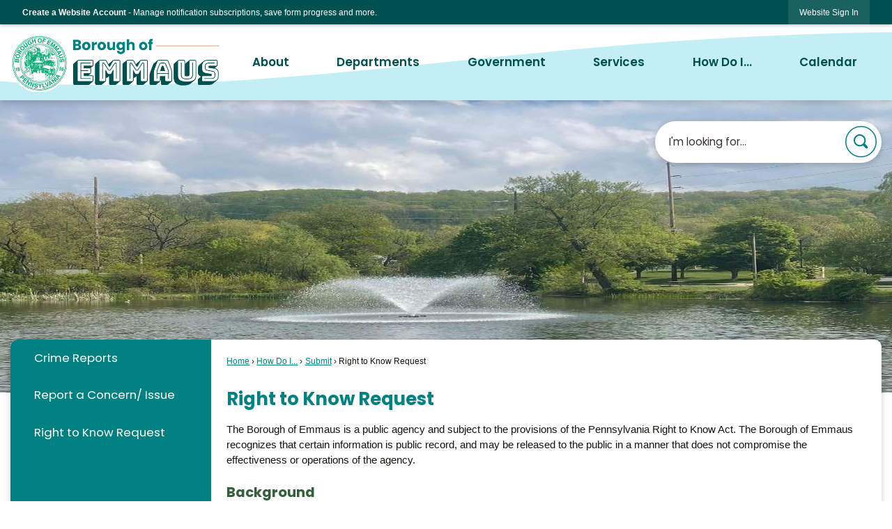

--- FILE ---
content_type: text/html; charset=utf-8
request_url: https://www.emmauspa.gov/293/Right-to-Know-Request
body_size: 23425
content:

<!DOCTYPE html>
<html lang="en">
<head>

	<meta http-equiv="Content-type" content="text/html; charset=UTF-8" />
<!-- Google Tag Manager for GA4 -->
				<script>(function(w,d,s,l,i){w.GAMeasurementID='G-RRWN2KBE4X';w[l]=w[l]||[];w[l].push({'gtm.start':
				new Date().getTime(),event:'gtm.js'});var f=d.getElementsByTagName(s)[0],
				j=d.createElement(s),dl=l!='dataLayer'?'&l='+l:'';j.async=true;j.src=
				'https://www.googletagmanager.com/gtm.js?id='+i+dl;f.parentNode.insertBefore(j,f);
				})(window,document,'script','cpDataLayerGA4','GTM-K73C5PS');</script>
				<!-- End Google Tag Manager for GA4 -->
				<script type='text/javascript'>
					var enableTelemetry = 'false'
					var aiConfig = {
					instrumentationKey: '1cde048e-3185-4906-aa46-c92a7312b60f'						
					}
					var appInsights = window.appInsights || function (a) { function b(a) { c[a] = function () { var b = arguments; c.queue.push(function () { c[a].apply(c, b) }) } } var c = { config: a }, d = document, e = window; setTimeout(function () { var b = d.createElement('script'); b.src = a.url || 'https://js.monitor.azure.com/scripts/a/ai.0.js', d.getElementsByTagName('script')[0].parentNode.appendChild(b) }); try { c.cookie = d.cookie } catch (a) { } c.queue = []; for (var f = ['Event', 'Exception', 'Metric', 'PageView', 'Trace', 'Dependency']; f.length;)b('track' + f.pop()); if (b('setAuthenticatedUserContext'), b('clearAuthenticatedUserContext'), b('startTrackEvent'), b('stopTrackEvent'), b('startTrackPage'), b('stopTrackPage'), b('flush'), !a.disableExceptionTracking) { f = 'onerror', b('_' + f); var g = e[f]; e[f] = function (a, b, d, e, h) { var i = g && g(a, b, d, e, h); return !0 !== i && c['_' + f](a, b, d, e, h), i } } return c }(aiConfig);
					window.appInsights = appInsights, appInsights.queue && 0 === appInsights.queue.length;
					// Add telemetry initializer
					appInsights.queue.push(function() {
						appInsights.context.addTelemetryInitializer(function(envelope) {
							var telemetryItem = envelope.data.baseData;
							// To check the telemetry item’s type:
							if (!false)
							{
								//If the telemetry is not enabled, we still want to capture Google map custom event, so only allow that
								if (envelope.name.indexOf('.Event') == -1)
									return false;
							}
						});
					});						
					appInsights.trackPageView();
				</script>
	<script>
		function populateAntiForgery(token) {
			var input = document.createElement("input");
			input.name = "__RequestVerificationToken";
			input.type = "hidden";
			input.value = token;
			var absPat = /^https?:\/\/|^\/\//i;
			var forms = document.getElementsByTagName("form");
			for (var i = 0; i < forms.length; i++) {
				if (forms[i].method == "post" &&
					!forms[i].querySelector('[name="__RequestVerificationToken"]') &&
					!absPat.test(forms[i].getAttribute("action"))) {
					forms[i].appendChild(input.cloneNode());
				}
			}
		}

		function getAntiForgeryToken(callback, error) {
			var xhr = new XMLHttpRequest();
			xhr.open("GET", "/antiforgery");
			xhr.addEventListener("load", function() {
				try {
					if (this.status !== 200) {
						throw Error("Invalid status. Could not retrieve antiforgery token.");
		}
					var obj = JSON.parse(this.responseText);
					callback(obj.token);
				} catch (e) {
					typeof error === "function" && error(e);
				}
			});
			xhr.send();
		}

		getAntiForgeryToken(function(token) {
			if (document.readyState === "complete"
				|| document.readyState === "loaded" 
				|| document.readyState === "interactive") {
				populateAntiForgery(token);
				return;
			}
			document.addEventListener("DOMContentLoaded", function() {
				populateAntiForgery(token);
			}, false);
		}, console.error);
			</script>
			

	<script type="text/javascript">
		window.departmentHeader = {};
		window.pageSectionTracker = {};
		window.isResponsiveEnabled = true;
		window.isRemoveSetHeights= false;
		if (window.isRemoveSetHeights) {
			document.documentElement.className += ' removeSetHeights';
		}
		window.mainMenuMediaQuery = 'screen and (max-width: 40em)';
		window.isMobileBrowserIncludingTablets = false;
		window.fixedResponsiveMenu = false;
		window.fullWidthResponsiveMenu = true;
		window.responsiveMenuHeight = '';
		window.responsiveMenuFontSize = '';
		(function () {
			window.setSizeCookie = function () {
				document.cookie = "dpi=" + window.devicePixelRatio + "; path=/";
				document.cookie = "viewportWidth=" + window.innerWidth + "; path=/";
				document.cookie = "viewportHeight=" + window.innerHeight + "; path=/";
				if (screen && screen.width && screen.height) {
					document.cookie = "screenWidth=" + screen.width + "; path=/";
					document.cookie = "screenHeight=" + screen.height + "; path=/";
				}
				document.cookie = "responsiveGhost=1; path=/";
			};

			setSizeCookie();
		}());
	</script>
		<meta name="viewport" content="width=device-width, initial-scale=1">
	<script async src="https://docaccess.com/docbox.js"></script>
	<meta name="category0" content="Home" />
<meta name="category1" content="How Do I..." />
<meta name="category2" content="Submit" />
<meta name="category3" content="Right to Know Request" />

	
	<meta name="theme-color" content="#005050">
	<link rel="icon" href="/images/favicon.ico" type="image/x-icon" />
	<link rel="shortcut icon" href="/images/favicon.ico" type="image/x-icon" />
		<title>Right to Know Request | Emmaus Borough, PA</title>

		<meta name="description" content="">
		<meta name="keywords" content="RTK,Sunshine Act,Right to Know,Records. Open Records">
			<script src="/Assets/Scripts/jQuery/jquery-2.2.4.min.js"></script>
	<script src="/Assets/Scripts/jQuery/jQuery-migrate-1.4.1.js" type="text/javascript"></script>
	

	<!--[if IE 6]><script language="JavaScript" type="text/javascript"> var isie6 = true; </script><![endif]-->
	<!--[if IE 7]><script language="JavaScript" type="text/javascript"> var isie7 = true; </script><![endif]-->
	<!--[if IE 8]><script language="JavaScript" type="text/javascript"> var isie8 = true; </script><![endif]-->
	<!--[if IE 9]><script language="JavaScript" type="text/javascript"> var isie8 = true; </script><![endif]-->
	<script type="text/javascript"><!--
	var intCountryCode = 840;
	var externalSiteDialogHeight = '390px';
	var order = '';
//--></script>
	
	<link href="/-1465647691.css" rel="stylesheet" type="text/css" />	<link href="/-526594458.css" rel="stylesheet" type="text/css" />

	<link rel="stylesheet" type="text/css" href="/Assets/Styles/Print.css" media="print">
	<script type="text/javascript">
		window.Pages = window.Pages || {};
		// FrontEnd RWD initialization
		window.Pages.rwdReady = $.Deferred();
		window.Pages.toolBarDeferred = $.Deferred();
		window.Pages.rwdSetupComplete = $.Deferred();
		window.Pages.megaMenuLoaded = $.Deferred();
		window.Pages.angularToolbarComplete = $.Deferred();
		window.Pages.frontEndToolbarComplete = $.Deferred();
	</script>
	<!--CPHeadContent-->
	<script src="/-28722462.js" type="text/javascript"></script>
	
	
	
	




	<!--[if lte IE 8]><link rel="stylesheet" type="text/css" href="/App_Themes/ie8.css"><![endif]-->
	<!--[if lte IE 7]><link rel="stylesheet" type="text/css" href="/App_Themes/ie7.css"><![endif]-->
	<!--[if lte IE 6]><link rel="stylesheet" type="text/css" href="/App_Themes/ie6.css"><![endif]-->
	<!--[if lt IE 9]><script type="text/javascript" src="/Scripts/html5.js"></script><![endif]-->

	<script type="text/javascript">
		setEditorVariables(false, 840);
		function getPrintPreviewType() { return 0; } function printPreview() {pPreview(getPrintPreviewType()); }
	</script>
	<script src="/Assets/Scripts/AlpineJS/3.14.1/alpine.min.js" type="text/javascript" defer="defer"></script>
</head>
<body class="wide " >

    <script>jQuery(document).click(function (event) {
	var target = jQuery(event.target);
	if (target.attr('src') && target.parents('.image').length && target.parents('.widget').length) {
		var text = target.attr('title');
		
		if (!text.length) {
			text = "N/A";
		}
		ga('send',
			{
				hitType: 'event',
				eventCategory: 'Image',
				eventAction: 'Image - ' + text,
				eventLabel: window.location.href
			});
	}
	if (target.is('button') || target.hasClass('button') || target.parents().hasClass('button')) {
		var text = "";
		if (target.parents('.button')[0]) {
			text = target.parents('.button').first().text();
		} else if (target.text().length) {
			text = target.text();
		} else if (target.attr('title').length) {
			text = target.attr('title');
		}
		if (!text.length) {
			text = "N/A";
		}
		ga('send',
			{
				hitType: 'event',
				eventCategory: 'Button',
				eventAction: 'Button - ' + text,
				eventLabel: window.location.href
			});
	}
	if (target.parents('.widgetCustomHtml').length) {
		ga('send',
			{
				hitType: 'event',
				eventCategory: 'Custom Html',
				eventAction: 'Custom Html Clicked',
				eventLabel: window.location.href
			});
	}
	if (target.parents('.editor').length) {
		ga('send',
			{
				hitType: 'event',
				eventCategory: 'Editor',
				eventAction: 'Editor Link Clicked',
				eventLabel: window.location.href
			});
	}
	if (target.parents('.GraphicLinks').length) {
		var text = "";
		var targetGraphicLink = target;
		if (target.hasClass('widgetGraphicLinksLink')) {
			targetGraphicLink = jQuery(target.children()[0]);
		}
		if (targetGraphicLink.hasClass('text')) {
			text = targetGraphicLink.text();
		} else if (targetGraphicLink.attr('src').length) {
			if (targetGraphicLink.attr('alt').length) {
				text = targetGraphicLink.attr('alt');
			} else {
				text = targetGraphicLink.attr('src');
			}
		} else {
			text = "N/A";
		}
		ga('send',
			{
				hitType: 'event',
				eventCategory: 'Graphic Links',
				eventAction: 'Graphic Link - ' + text,
				eventLabel: window.location.href
			});
	}
	if (target.parents('.InfoAdvanced').length) {
		ga('send',
			{
				hitType: 'event',
				eventCategory: 'Info Advanced',
				eventAction: 'Info Advanced Clicked',
				eventLabel: window.location.href
			});
	}
	if (target.parents('.list').length) {
		ga('send',
			{
				hitType: 'event',
				eventCategory: 'List',
				eventAction: 'List Clicked',
				eventLabel: window.location.href
			});
	}
	if (target.parents('.megaMenuItem').length || target.parents('.topMenuItem').length) {
		var megaMenuText = jQuery('.topMenuItem.mouseover').find('span').text();
		var breadCrumbs = [];
		jQuery('.breadCrumbs > li').each(function () {
			 breadCrumbs.push(this.textContent);
		});
		var pageTitle = breadCrumbs.join('>');
		var subTitleText = target.parents('.megaMenuItem').children('.widgetTitle').children().text();
		var text = "";
		if (pageTitle) {
			text += pageTitle + " | ";
		} else {
			text += document.title + ' - ';
		}
		if (target.text() == "" && megaMenuText == "") {
			text += "N/A";
		} else if (target.text().length && megaMenuText.length) {
			if (megaMenuText == target.text()) {
				text += megaMenuText;
			} else {
				text += megaMenuText + " - " + subTitleText + " - " + target.text();
			}
		} else if (target.text() == "") {
			text += megaMenuText;
		} else {
			text += target.text();
		}
		if (!text.length) {
			text = "N/A";
		}
		ga('send',
			{
				hitType: 'event',
				eventCategory: 'Mega Menu',
				eventAction: 'Mega Menu : ' + text,
				eventLabel: window.location.href
			});
	}
	if (target.parents('.widgetNewsFlash').length && target.parents('.widgetItem').length) {
		var text = jQuery(target.parents('.widgetItem')[0]).find('.widgetTitle').children().text();
		if (!text.length) {
			text = "N/A";
		}
		ga('send',
			{
				hitType: 'event',
				eventCategory: 'News Flash',
				eventAction: 'News Flash - ' + text,
				eventLabel: window.location.href
			});
	}
	if (target.hasClass('widgetQuickLinksLink') || target.find('.widgetQuickLinksLink').length) {
		var text = target.text();
		if (!text.length) {
			text = "N/A";
		}
		ga('send',
			{
				hitType: 'event',
				eventCategory: 'Quick Links',
				eventAction: 'Quick Links - ' + text,
				eventLabel: window.location.href
			});
	}
	if (target.attr('src') && target.parents('.cpSlideshow').length) {
		var text = target.attr('title');
		if (!text.length) {
			text = "N/A";
		}
		ga('send',
			{
				hitType: 'event',
				eventCategory: 'Slideshow',
				eventAction: 'Slideshow - ' + text,
				eventLabel: window.location.href
			});
	}
	if (target.parents('.widgetText').length) {
		ga('send',
			{
				hitType: 'event',
				eventCategory: 'Text',
				eventAction: 'Text Link Clicked',
				eventLabel: window.location.href
			});
	}
});</script>

    <div id="fb-root"></div>
<div id=skipToContentLinks>
<a href="#cc5f8c90dc-b4cb-431b-90ee-10648f8df655" target="_self" class="skipToContentLink">Skip to Main Content</a>
</div>
    <form id="frmReferenceFormForTelerikEditorDialogs"></form>

        <input type="hidden" id="GoogleMapsKey" value="AIzaSyDWUuE-ifkbhxblF920N8MjpBdTg1Wt784" />



    <input type="hidden" id="cpcDomain" value="https://cp-civicplusuniversity2.civicplus.com">
    <input type="hidden" id="hdnStructureID" value="1" />
    <input type="hidden" id="hdnContentCollectionID" value="a5cd6140-eab5-480b-bf8f-78bdc1d190b2" />
    <input type="hidden" id="hdnWorkingCopyID" value="d9c68c62-177c-4619-9e52-02d71fd5cea7" />
    <input type="hidden" id="hdnThemeID" value="1" />
    <input type="hidden" id="pageIsFrontEnd" value="true" />
    <input type="hidden" id="pageModuleID" />
    <input type="hidden" id="pagePageID" value="293" />

    <div id="stickyPlaceholder"></div>
    <div id="outer-wrap" class="outer-wrap">
        <div id="inner-wrap" class="inner-wrap">
                <div id="divToolbars" class="cpToolbars newCP mui-fixed" style="">
                    



<!-- Begin Signed Out Bar -->
<div class="cpToolbar user public">
    <div class="inner selfClear">
        <p class="dropdown"><a href="/MyAccount/ProfileCreate" role="link" class="myConnections" id="signedOutToolbarCreateProfileButton">Create a Website Account</a> <span class="welcomeMessage">- Manage notification subscriptions, save form progress and more. &nbsp;&nbsp;</span></p>
        <ul class="nav secondary">
	        <li><a href="/MyAccount" role="link" class="button" id="loggedOutToolbarSignInButton"><span>Website Sign In</span></a></li>
        </ul>
    </div>
</div>
<script>
    $(document).ready(function () {
        $('#signedOutToolbarCreateProfileButton').keypress(function (e) { if (e.which === 0) return; $(this).click(); });
        $('#signedOutToolbarCreateProfileButton').click(function (event) {
        	event.preventDefault();
        	window.location.href = '/MyAccount/ProfileCreate?from=url&url=/&dn=' + window.location.origin;
        });

			
				$('#loggedOutToolbarSignInButton').click(function (event) {
					event.preventDefault();
					window.location.href = '/MyAccount/?from=url&url=' + encodeURIComponent(window.location.href.replace(window.location.origin, '')) + '&dn=' + window.location.host;
				});
			

		if ('False' == 'True') {
            $('#loggedOutToolbarSignInButton').hide();
		}
    })
</script>
<!-- End Signed Out Bar -->

                </div>
            <div id="bodyWrapper">
                <div id="mainNavHolderMobile" class="mainNavHolderMobile"></div>
                
<div data-cpRole="structuralContainer" id="bodyContainerTS">
<!-- Header Container --><header data-cpRole="structuralContainer" id="headerContainerTS">
<div class="siteWrap3"><div data-cpRole="banner" id="bannerLogoTS" class="bannerLogoTS empty">




				<a id="bannerLogoTS-48" style="			display: block; text-align: center;
" class="bannerObject" href="/" target="_self"><img alt="Home Page" class="bannerObject" height="159" src="/ImageRepository/Document?documentID=66" width="579" /></a>
</div><nav data-cpRole="nav" id="mainNav" class="siteNav mainNav" role="navigation">
<ol id="mainNavMenu" data-parent="1" class="rootNavMenu" role="menu"><!--
--><li id="MainItem31" class="topMenuItem" role="none" data-pageid="31" data-displaymegamenu="False"><!--
			--><!--
			--> <a role = "menuitem" aria-haspopup=true aria-expanded='false' id = "mainNavAbout" class="navMainItem mainNavItem mainNavItem1" href="/31/About" target = "_self" >   About </a>			<!--
			--><!--
			--></li><!----><li id="MainItem158" class="topMenuItem" role="none" data-pageid="158" data-displaymegamenu="False"><!--
			--><!--
			--> <a role = "menuitem" aria-haspopup=true aria-expanded='false' id = "mainNavDepartments" class="navMainItem mainNavItem mainNavItem2" href="/158/Departments" target = "_self" >   Departments </a>			<!--
			--><!--
			--></li><!----><li id="MainItem27" class="topMenuItem" role="none" data-pageid="27" data-displaymegamenu="False"><!--
			--><!--
			--> <a role = "menuitem" aria-haspopup=true aria-expanded='false' id = "mainNavGovernment" class="navMainItem mainNavItem mainNavItem3" href="/27/Government" target = "_self" >   Government </a>			<!--
			--><!--
			--></li><!----><li id="MainItem101" class="topMenuItem" role="none" data-pageid="101" data-displaymegamenu="False"><!--
			--><!--
			--> <a role = "menuitem" aria-haspopup=true aria-expanded='false' id = "mainNavServices" class="navMainItem mainNavItem mainNavItem4" href="/101/Services" target = "_self" >   Services </a>			<!--
			--><!--
			--></li><!----><li id="MainItem9" class="topMenuItem" role="none" data-pageid="9" data-displaymegamenu="False"><!--
			--><!--
			--> <a role = "menuitem" aria-haspopup=true aria-expanded='false' id = "mainNavHowDoI" class="navMainItem mainNavItem mainNavItem5" href="/9/How-Do-I" target = "_self" >   How Do I... </a>			<!--
			--><!--
			--></li><!----><li id="MainItem35" class="topMenuItem" role="none" data-pageid="35" data-displaymegamenu="False"><!--
			--><!--
			--> <a role = "menuitem" aria-haspopup=true aria-expanded='false' id = "mainNavCalendar" class="navMainItem mainNavItem mainNavItem6" href="/Calendar.aspx" target = "_self" >   Calendar </a>			<!--
			--><!--
			--></li><!---->
</ol>


	<script type="text/javascript">
		(function () {
			function setupMenu() {
				const menuID = 'mainNavMenu';
				const menuType = MAIN_MENU;

				//setup menu manager properties for main menu
				if (!menuManager.mobileMainNav && true)
					menuManager.adjustMainItemsWidth('#' + menuID);
				menuManager.isMainMenuEditable = false;
				menuManager.mainMenuMaxSubMenuLevels = 4;
				menuManager.setMOMMode(2, menuType);

				//Init main menu
				const setupDraggable = menuManager.isMainMenuEditable;
				const urlToGetHiddenMenus = '/Pages/MenuMain/HiddenMainSubMenus?pageID=1&moduleID=&themeID=1&menuContainerID=mainNav';

				menuManager.setupMenu(menuID, 'mainNav', menuType, setupDraggable, urlToGetHiddenMenus);
				menuManager.mainMenuInit = true;
				menuManager.mainMenuTextResizer = false;
				if (1.00 > 0)
					menuManager.mainMenuTextResizerRatio = 1.00;
				if (window.isResponsiveEnabled)
					menuManager.mainMenuReady.resolve();

			}

			if (document.readyState === "complete"
				|| document.readyState === "loaded"
				|| document.readyState === "interactive") {
				setupMenu();
				return;
			}

			document.addEventListener("DOMContentLoaded", setupMenu);
		})();
	</script>


<aside data-cpRole="megaMenu" id="megaMenu" class="megaMenu" style="display: none;"><input type="hidden" id="megaMenuPopupDirection" value="0"><input type="hidden" id="megaMenuWidthReference" value="0"></aside></nav></div>
</header><!-- Banner --><div data-cpRole="structuralContainer" id="bannerContainerTS" class="noOverflowTS">
<div data-cpRole="banner" id="banner1"><div data-cpRole="structuralContainer" id="bannerSizingTS">
<div class="siteWrap3"><div data-cpRole="structuralContainer" id="bannerContentTS">
<div data-cpRole="contentContainer" id="searchTS">	<div id="cccf218815-07d5-4e1c-bbe3-c3a396c7a20e" data-containerid="cf218815-07d5-4e1c-bbe3-c3a396c7a20e" class="pageContent cpGrid cpGrid24 isLockedContainer showInMobile">
				                

		<div class="row outer wide"><!--
--><div class="outer col col24 first last" style="" data-widgetcontainerid="b87f40b6-d968-4122-b277-cdf790b2626e">				
	<div class="row nest first last wide">
	
	<div class="inner col col24 first last id98d26366-3978-4246-a5c5-f6a599392cc5" style="" data-widgetcontainerid="98d26366-3978-4246-a5c5-f6a599392cc5">	
<div data-widget-id="14b8b5c4-4079-4da7-8392-7f250fcbce31" data-widget-controller-path="/Layout/WidgetSearch">
	
	<script defer type="text/javascript" src="/Common/Controls/jquery-ui-1.14.1/jquery-ui.min.js"></script>
	<script defer src="/Areas/Layout/Assets/Scripts/Search.js" type="text/javascript"></script>
	<script defer type="text/javascript">

		$(document).ready(function () {
			try {
				$(".widgetSearchButton.widgetSearchButton14b8b5c4-4079-4da7-8392-7f250fcbce31").click(function (e) {
				e.preventDefault();
					if (false||$("#ysnSearchOnlyDept14b8b5c4-4079-4da7-8392-7f250fcbce31").is(':checked'))
					{
						doWidgetSearch($(this).siblings(".widgetSearchBox").val(), Number(0));
					}
					else {
						doWidgetSearch($(this).siblings(".widgetSearchBox").val(), 0);
					}
			});
			$("#searchField14b8b5c4-4079-4da7-8392-7f250fcbce31").keypress(function (e) {
				if (window.clipboardData) {
					if (e.keyCode === 13) {
						if ($("#ysnSearchOnlyDept14b8b5c4-4079-4da7-8392-7f250fcbce31").is(':checked') || false) {
								doWidgetSearch($(this).val(), Number(0));
							} else {
								doWidgetSearch($(this).val(), 0);
							}
						return false;
					}
				} else {
					if (e.which === 13) {
						if ($("#ysnSearchOnlyDept14b8b5c4-4079-4da7-8392-7f250fcbce31").is(':checked') || false) {
								doWidgetSearch($(this).val(), Number(0));
							} else {
								doWidgetSearch($(this).val(), 0);
							}
						return false;
					}
				}
				return true;
			});

				if (true) {
					var currentRequest = null;
					var $searchField = $("#searchField14b8b5c4-4079-4da7-8392-7f250fcbce31").autocomplete({
						source: function (request, response) {
							currentRequest = $.ajax({
								url: '/Search/AutoComplete' + ($("#ysnSearchOnlyDept14b8b5c4-4079-4da7-8392-7f250fcbce31").is(':checked') || false? '?departmentId=0' : ''),
								dataType: "json",
								timeout: 10000,
								beforeSend: function () {
									if (currentRequest != null) {
										currentRequest.abort();
									}
								},
								data:
								{
									term: request.term,
								},
								success: function (data) {
									response(data);
									$('.autoCompleteError').remove();
								},
								error: function (xmlhttprequest, textstatus, message) {
									if (textstatus === "timeout") {
										if ($("#searchField14b8b5c4-4079-4da7-8392-7f250fcbce31").siblings('.autoCompleteError').length == 0)
											$('<span class="autoCompleteError"><p class="alert error">Search autocomplete is currently not responding. Please try again later.</p></span>').insertAfter($("#searchField14b8b5c4-4079-4da7-8392-7f250fcbce31"));
									}
								}
							});
						},
						html: true,
						delay: 500,
						select: function (event, ui) {
							$(this).val(ui.item.value);
							$(this).next().click();
						}
					});

					$searchField.data("ui-autocomplete")._renderItem = function (ul, item) {
						return $("<li class=\"itemList\"></li>")
							.data("ui-autocomplete-item", item)
							.append("<a>" + item.label + "</a>")
							.appendTo(ul);
					};
}
}
			catch(e) {} //we're going to eat this error. Autocomplete won't work but we dont wan't to break anything else on the page.
		});
	</script>

	<section id="widgetPreviewSearch" class="widget widgetSearch skin43 widgetOptionSet15" style="display: block;" aria-label="Search">
				<!-- For the button right and inside -->
		<div class="widgetBody buttonRightInside">
			<input class="widgetSearchBox widgetSearchBox14b8b5c4-4079-4da7-8392-7f250fcbce31" cp5ph="true" id="searchField14b8b5c4-4079-4da7-8392-7f250fcbce31" name="searchField" onchange="searchBtnApplyQuery();" placeholder="I&#39;m looking for..." title="I&#39;m looking for..." type="text" value="" />
						<a href="/Search/Results" id="btnSearchIcon" class="widgetSearchButton widgetSearchButton14b8b5c4-4079-4da7-8392-7f250fcbce31" role="button"><img alt="Search" class="imageHover" data-hover="/ImageRepository/Document?documentID=70" data-image="/ImageRepository/Document?documentID=71" src="/ImageRepository/Document?documentID=71" /></a>

			<label class="searchLabel" for="searchField14b8b5c4-4079-4da7-8392-7f250fcbce31">Search</label>
		</div>

	</section>


<style scoped>
	  
		.widgetSearch ::-webkit-input-placeholder {
		color: #373330;
	  }
		.widgetSearch :-moz-placeholder { /* Firefox 18- */
	   color: #373330;
	}
		.widgetSearch ::-moz-placeholder {  /* Firefox 19+ */
	   color: #373330;
	}
	.widgetSearch :-ms-input-placeholder {
	   color: #373330;
	}
	

	.widgetSearch .widgetBody .widgetSearchBox14b8b5c4-4079-4da7-8392-7f250fcbce31
	{
		color: #373330;
		font-family: Poppins;
box-shadow: 0px 3px 10px #00000033;
height: 60px;
border: none;
border-radius: 100px;
padding: 0 80px 0 20px;
	}
	.widgetSearch .widgetBody .widgetSearchButton14b8b5c4-4079-4da7-8392-7f250fcbce31
	{
		margin: 7px;
width: 45px;
	}
	.widgetSearch .widgetSearch-onlyDept14b8b5c4-4079-4da7-8392-7f250fcbce31
	{
		display: inline-block;
		color: #333;
		
		
		 padding-top: 10px;
	}
	#ysnSearchOnlyDept14b8b5c4-4079-4da7-8392-7f250fcbce31
	{
		position: relative;
		top: .125em;
	}

</style>

<link rel="stylesheet" href="/Common/Controls/jquery-ui-1.14.1/jquery-ui.min.css">
<link rel="stylesheet" href="/Common/Controls/jquery-ui-1.14.1/jquery-ui.theme.min.css">



<script type="text/javascript">
	//Updates search icons href to have the correct queryString
	function searchBtnApplyQuery() {
		document.getElementById("btnSearchIcon").href = "/Search?searchPhrase=" + document.getElementById("searchField14b8b5c4-4079-4da7-8392-7f250fcbce31").value;
	}
	</script>

</div>
	</div> <!-- inner column -->

	</div> <!-- inner row -->

			</div><!-- outer column --><!--		--></div> <!-- outer row -->


	</div>
</div>
</div></div>
</div>




		<div id="banner1-2" style="display: none"></div>
			<script type="text/javascript">
				$(window).on("load", function () {
					$.when(window.Pages.rwdSetupComplete)
						.done(function () {
							renderBanner('banner1-2',
								'banner1',
								{"BannerOptionID":2,"ThemeID":1,"SlotName":"banner1","Name":"Default","IsDefault":true,"BannerMode":1,"SlideShowSlideTiming":"5","SlideshowTransition":0,"SlideShowTransitionTiming":null,"ImageScale":false,"ImageAlignment":2,"ImageScroll":true,"MuteSound":true,"VideoType":0,"Status":40,"SlideshowControlsPosition":0,"SlideshowControlsAlignment":0,"SlideshowBannerControlsColorScheme":0,"DisplayVideoPauseButton":false,"VideoPauseButtonAlignment":1,"VideoPauseButtonControlsAlignment":0,"VideoPauseButtonStyle":"#FFFFFF","VideoPauseButtonBackgroundStyle":"#000000","VideoPauseButtonAlignmentClass":"alignRight viewport","DisplaySlideshowPauseButton":true,"SlideshowControlsColor":"#FFFFFF","SlideshowControlsBackgroundColor":"#000000","SlideshowPauseButtonClass":"isHidden","BannerImages":[{"BannerImageID":147,"BannerOptionID":2,"FileName":"/ImageRepository/Document?documentID=381","Height":551,"Width":2200,"StartingOn":null,"StoppingOn":null,"IsLink":false,"LinkAddress":null,"Sequence":1,"RecordStatus":0,"ModifiedBy":0,"ModifiedOn":"\/Date(-62135575200000)\/","AltText":null},{"BannerImageID":144,"BannerOptionID":2,"FileName":"/ImageRepository/Document?documentID=382","Height":700,"Width":2200,"StartingOn":null,"StoppingOn":null,"IsLink":false,"LinkAddress":null,"Sequence":3,"RecordStatus":0,"ModifiedBy":0,"ModifiedOn":"\/Date(-62135575200000)\/","AltText":null}],"BannerVideos":[],"RecordStatus":0,"ModifiedBy":0,"ModifiedOn":"\/Date(-62135575200000)\/"},
								{"BannerImageID":147,"BannerOptionID":2,"FileName":"/ImageRepository/Document?documentID=381","Height":551,"Width":2200,"StartingOn":null,"StoppingOn":null,"IsLink":false,"LinkAddress":null,"Sequence":1,"RecordStatus":0,"ModifiedBy":0,"ModifiedOn":"\/Date(-62135575200000)\/","AltText":null},
								'/App_Themes/Interior/Images/',
								'<img alt="" class="bannerObject" src="/ImageRepository/Document?documentID=381" />');
						});
				});
			</script>

</div>
</div><!-- Content container --><div data-cpRole="structuralContainer" id="mainContainerTS">
<div class="siteWrap"><div data-cpRole="structuralContainer" id="mainWrapTS" class="mainWrap" role="main">
<div data-cpRole="structuralContainer" id="outerContentWrapTS" class="outerContentWrap">
<div data-cpRole="structuralContainer" id="contentWrapTS" class="contentWrap">
<div data-cpRole="breadCrumbs" id="breadCrumbs" class="breadCrumbContainer">		<ol class="semanticList breadCrumbs">
			<li><a class="breadCrumb" href="/">Home</a></li><li><a class="breadCrumb" href="/9/How-Do-I">How Do I...</a></li><li><a class="breadCrumb" href="/146/Submit">Submit</a></li><li id="currentBCPage" data-pageid="293">Right to Know Request</li>
		</ol>

	   
    
</div><div data-cpRole="mainContentContainer" id="moduleContent">
	
	<div id="page" class="moduleContentNew">
		

	<input id="hdnPageID" name="hdnPageID" type="hidden" value="293" />
	<input id="hdnParentID" name="hdnParentID" type="hidden" value="146" />
	<input id="hdnVersionID" name="hdnVersionID" type="hidden" value="2246" />
	<input id="pageMenuTitle" name="pageMenuTitle" type="hidden" value="Right to Know Request" />
	<input id="pageShowFeatureColumn" name="pageShowFeatureColumn" type="hidden" value="False" />
	<input id="hdnIsLayoutPage" name="hdnIsLayoutPage" type="hidden" value="False" />
	<input id="hdnPageStatus" name="hdnPageStatus" type="hidden" value="Published" />

				<h1 id="versionHeadLine" class="headline">

Right to Know Request		</h1>
	
		<div id="cc5f8c90dc-b4cb-431b-90ee-10648f8df655" data-containerid="5f8c90dc-b4cb-431b-90ee-10648f8df655" class="pageContent cpGrid cpGrid24"  data-contentcontainerbreakpoint="15" data-smoothscrolling="True">
			

		<div class="row outer wide"><!--
--><div class="outer col col24 first last" style="" data-widgetcontainerid="37e8b82c-8627-4f4d-9612-a1f7d683cb0e">				
	<div class="row nest first last wide">
	
	<div class="inner col col24 first last id1d835d23-91a4-4ae5-9d19-dc73f0a6de39" style="" data-widgetcontainerid="1d835d23-91a4-4ae5-9d19-dc73f0a6de39">	
<div class="widget editor pageStyles narrow" id="divEditor0c6c2543-e790-46b1-8c73-6a302be98489" data-elementqueryclasses='{"wide-narrow":"min-width:25em"}'>
	    <div class="fr-view">


        <p id="isPasted">The Borough of Emmaus is a public agency and subject to the provisions of the Pennsylvania Right to Know Act. The Borough of Emmaus recognizes that certain information is public record, and may be released to the public in a manner that does not compromise the effectiveness or operations of the agency.&nbsp;</p><h2>Background</h2><p>The Borough of Emmaus also recognizes that it is not obligated to keep or create separate databases to comply with the provisions of the Act.</p><h2 class="subhead1">Roles of the Department</h2><p>The Borough Manager for the Borough of Emmaus shall be the Open Records Officer for the Borough of Emmaus. The Chief of Police shall serve as the Alternate Open Records Officer for the Borough of Emmaus. In the absence of the Borough Manager, the Chief of Police shall be designated to receive and process requests made pursuant to the Right-to-Know Law.</p><p>The Chief of Police shall serve as the primary Open Records Officer for the <a href="/164" target="_blank" rel="noopener" aria-label="Emmaus Police Department Opens in new window" aria-describedby="audioeye_new_window_message">Emmaus Police Department</a>.</p><p>Additional information can be found in the Open Records Resolution 2018 to 2019 and on the <a href="https://www.openrecords.pa.gov/" onkeypress="this.onclick();" onclick="return showExternalSiteDialog(this);">Pennsylvania Office of Open Records website</a>.</p><h2>Right To Know Request Forms</h2><p>For all records request with the Borough of Emmaus (with the exception of police requests), please use the <a href="/DocumentCenter/View/118" rel="noopener" target="_blank" aria-label="Standard Right to Know Request Form (PDF) Opens in new window" aria-describedby="audioeye_new_window_message">Standard Right to Know Request Form (PDF)</a>.&nbsp;</p>
    </div>

<script type="text/javascript">
	$(document).ready(function (e) {		
	    renderSlideshowIfApplicable($('#divEditor' + '0c6c2543-e790-46b1-8c73-6a302be98489'));
	});
</script>
</div>
	</div> <!-- inner column -->

	</div> <!-- inner row -->

			</div><!-- outer column --><!--		--></div> <!-- outer row -->


		</div>

	</div>

	
	<div class="newCP">

	</div>
</div>
</div><aside data-cpRole="contentContainer" id="featureColumn" class="secondaryContent">	<div id="ccd6923f64-2522-4bce-8783-61ad1b416b69" data-containerid="d6923f64-2522-4bce-8783-61ad1b416b69" class="pageContent cpGrid cpGrid24 showInMobile" data-contentcontainerbreakpoint="40"data-smoothscrolling="True">
				                



	</div>
</aside>
</div><div data-cpRole="structuralContainer" id="siteSidebarTS" class="siteSidebar">
<aside data-cpRole="contentContainer" id="sidebarContainer1TS">	<div id="cc8557b7d2-d1a6-40b1-90f3-e9ec58743b92" data-containerid="8557b7d2-d1a6-40b1-90f3-e9ec58743b92" class="pageContent cpGrid cpGrid24 showInMobile">
				                



	</div>
</aside><nav data-cpRole="nav" id="secondaryNav" class="siteNav secondaryNav">





	<ol role="menu" id="secondaryMenusecondaryNav" data-parent="146" class="rootNavMenu accordionNav">
	<li role="menuitem" aria-haspopup="true" class="topMenuItem sideNavLi hasAccordionChildren" id="SideItem248" data-pageid="248">
		<div class="accordionNavItem">
			<a href="/167/Report-a-Crime" target="_self" class="navMainItem secondaryNavItem cpComponent" data-type="SecondaryMainItem">Crime Reports</a>
		</div>
			</li>
	<li role="menuitem" aria-haspopup="true" class="topMenuItem sideNavLi hasAccordionChildren" id="SideItem268" data-pageid="268">
		<div class="accordionNavItem">
			<a href="/requesttracker.aspx" target="_blank" class="navMainItem secondaryNavItem cpComponent" data-type="SecondaryMainItem">Report a Concern/ Issue</a>
		</div>
			</li>
	<li role="menuitem" aria-haspopup="true" class="topMenuItem sideNavLi hasAccordionChildren" id="SideItem293" data-pageid="293">
		<div class="accordionNavItem">
			<a href="/293/Right-to-Know-Request" target="_self" class="navMainItem secondaryNavItem cpComponent" data-type="SecondaryMainItem">Right to Know Request</a>
		</div>
			</li>

	</ol>


	<script type="text/javascript">
		window.addEventListener('load', function () {
			//setup menu manager properties for secondary menu
			menuManager.isSideMenuEditable = false;
			menuManager.sideMenuMaxSubMenuLevels = 4;
			menuManager.sideMenuHasCustomLinks = false;
		});
	</script>

	<script type="text/javascript">
		window.addEventListener('load', function () {
			$('*[id^="SideItem"]').each(function () {
				var ids = $('[id="' + this.id + '"]');
				if (ids.length > 1)
					$.each(ids, function (index, value) {
						value.id = value.id + '_' + index;
					});
			});

			$('.hasAccordionChildren .openAccordionNav').click(function (e) {
				e.preventDefault();
				showHideAccordionMenuForSecondaryNav($(this));
			});

			$("#secondaryNav .grippy").each(function () {
				menuManager.setupDraggableElement($(this), SIDE_MENU, '#secondaryNav');
			});

			$("#secondaryNav li").each(function () {
				menuManager.setupDroppableAccordionElement($(this), SIDE_MENU);
			});
		});
	</script>



</nav><aside data-cpRole="contentContainer" id="sidebarContainer2TS">	<div id="cce1b94851-935f-4095-b5af-3dbf0ae06162" data-containerid="e1b94851-935f-4095-b5af-3dbf0ae06162" class="pageContent cpGrid cpGrid24 showInMobile">
				                



	</div>
</aside>
</div>
</div></div>
</div><!-- GBs --><div data-cpRole="structuralContainer" id="gbsContainerTS">
<div class="siteWrap"><div data-cpRole="contentContainer" id="gbsTS">	<div id="cc50c9afd3-b1ab-42d8-a986-0575720d6110" data-containerid="50c9afd3-b1ab-42d8-a986-0575720d6110" class="pageContent cpGrid cpGrid24 isLockedContainer showInMobile" data-contentcontainerbreakpoint="1">
				                

		<div class="row outer wide"><!--
--><div class="outer col col12 first" style="" data-widgetcontainerid="c01425e5-a677-4f0b-b829-edb97f45bf55">				
	<div class="row nest first last wide">
	
	<div class="inner col col12 first last id7574fc93-0cd7-474c-9f3b-3f2fdc5c66dd" style="" data-widgetcontainerid="7574fc93-0cd7-474c-9f3b-3f2fdc5c66dd">	
<div data-widget-id="1e57dba0-56ed-4482-a08e-0b5382dc2685" data-widget-controller-path="/GraphicLinks/Widget">




<div id="graphicLinkWidget1e57dba0-56ed-4482-a08e-0b5382dc2685" class="widget widgetGraphicLinks skin45 widgetOptionSet34 wide" data-elementqueryclasses='{"wide-narrow":"min-width:25em"}' data-elementquerymatch='matchMultiColumn' data-elementqueryunmatch='unmatchMultiColumn' data-modulewidgettype="graphicLinks">
	<div class="widgetHeader">
		<div class="">
				</div>
	</div>
	<div class="widgetBody cpGrid cpGrid3 "> 	
				<nav class="widgetGraphicLinksNav" aria-label="Graphic links">
					<div class="row   wide"><!--
--><div class="col col1 first "><ul class="semanticList"><!--
	    --><li class="widgetItem GraphicLinks">

<div>
	<a href="/204/Code-of-Ordinances" target="_self" class="fancyButton fancyButton46 " >
		<span>
			<span><span class="text">Ordinances</span></span>
		</span>
	</a>
</div>
		<style scoped="scoped">.fancyButton46.fancyButton:link,.fancyButton46.fancyButton:visited, .fancyButton46div.fancyButton{
	background-image: url('/ImageRepository/Document?documentID=68');
	background-repeat: no-repeat;
	background-position: center top;
background-size: 110px;}
.fancyButton46.fancyButton:hover,.fancyButton46.fancyButton:focus,.fancyButton46.fancyButton:active,.fancyButton46.fancyButton.hover{
	background-image: url('/ImageRepository/Document?documentID=224');
	background-repeat: no-repeat;
	background-position: center top;
}
.fancyButton46.fancyButton:link > span,.fancyButton46.fancyButton:visited > span, .fancyButton46div.fancyButton > span{
}
.fancyButton46.fancyButton:hover > span,.fancyButton46.fancyButton:focus > span,.fancyButton46.fancyButton:active > span,.fancyButton46.fancyButton.hover > span{
}
.fancyButton46.fancyButton .text{
	color: #ffffff;
	font-family: "Poppins";
	padding-top: 7.5em;
	font-style: normal;
	text-decoration: none;
	padding-top: 7.5em;
	background-image: url('/ImageRepository/Document?documentID=79');
	background-repeat: no-repeat;
	background-position: center 1.65em ;
background-size: 60px;
transition:.2s ease-in-out;
}
.fancyButton46.fancyButton:hover .text,.fancyButton46.fancyButton:focus .text,.fancyButton46.fancyButton:active .text,.fancyButton46.fancyButton.hover .text{
	text-decoration: underline;
	background-repeat: no-repeat;
	background-position: center 1.25em ;
background-size: 70px;
}
</style>

 </li><!--
--></ul></div><!----><div class="col col1  "><ul class="semanticList"><!--
	    --><li class="widgetItem GraphicLinks">

<div>
	<a href="https://xpressbillpay.com/#/?org=Emmaus10235" onkeypress="this.onclick();" onclick="return showExternalSiteDialog(this);" target="_self" class="fancyButton fancyButton58 " >
		<span>
			<span><span class="text">Utility Bill Pay</span></span>
		</span>
	</a>
</div>
		<style scoped="scoped">.fancyButton58.fancyButton:link,.fancyButton58.fancyButton:visited, .fancyButton58div.fancyButton{
	background-image: url('/ImageRepository/Document?documentID=68');
	background-repeat: no-repeat;
	background-position: center top;
background-size: 110px;}
.fancyButton58.fancyButton:hover,.fancyButton58.fancyButton:focus,.fancyButton58.fancyButton:active,.fancyButton58.fancyButton.hover{
	background-image: url('/ImageRepository/Document?documentID=224');
	background-repeat: no-repeat;
	background-position: center top;
}
.fancyButton58.fancyButton:link > span,.fancyButton58.fancyButton:visited > span, .fancyButton58div.fancyButton > span{
}
.fancyButton58.fancyButton:hover > span,.fancyButton58.fancyButton:focus > span,.fancyButton58.fancyButton:active > span,.fancyButton58.fancyButton.hover > span{
}
.fancyButton58.fancyButton .text{
	color: #ffffff;
	font-family: "Poppins";
	padding-top: 7.5em;
	font-style: normal;
	text-decoration: none;
	padding-top: 7.5em;
	background-image: url('/ImageRepository/Document?documentID=69');
	background-repeat: no-repeat;
	background-position: center 1.65em ;
background-size: 60px;
transition:.2s ease-in-out;
}
.fancyButton58.fancyButton:hover .text,.fancyButton58.fancyButton:focus .text,.fancyButton58.fancyButton:active .text,.fancyButton58.fancyButton.hover .text{
	text-decoration: underline;
	background-repeat: no-repeat;
	background-position: center 1.25em ;
background-size: 70px;
}
</style>

 </li><!--
--></ul></div><!----><div class="col col1  last"><ul class="semanticList"><!--
	    --><li class="widgetItem GraphicLinks">

<div>
	<a href="/agendacenter" target="_self" class="fancyButton fancyButton59 " >
		<span>
			<span><span class="text">Agendas &amp; Minutes</span></span>
		</span>
	</a>
</div>
		<style scoped="scoped">.fancyButton59.fancyButton:link,.fancyButton59.fancyButton:visited, .fancyButton59div.fancyButton{
	background-image: url('/ImageRepository/Document?documentID=68');
	background-repeat: no-repeat;
	background-position: center top;
background-size: 110px;}
.fancyButton59.fancyButton:hover,.fancyButton59.fancyButton:focus,.fancyButton59.fancyButton:active,.fancyButton59.fancyButton.hover{
	background-image: url('/ImageRepository/Document?documentID=224');
	background-repeat: no-repeat;
	background-position: center top;
}
.fancyButton59.fancyButton:link > span,.fancyButton59.fancyButton:visited > span, .fancyButton59div.fancyButton > span{
}
.fancyButton59.fancyButton:hover > span,.fancyButton59.fancyButton:focus > span,.fancyButton59.fancyButton:active > span,.fancyButton59.fancyButton.hover > span{
}
.fancyButton59.fancyButton .text{
	color: #ffffff;
	font-family: "Poppins";
	padding-top: 7.5em;
	font-style: normal;
	text-decoration: none;
	padding-top: 7.5em;
	background-image: url('/ImageRepository/Document?documentID=81');
	background-repeat: no-repeat;
	background-position: center 1.65em ;
background-size: 60px;
transition:.2s ease-in-out;
}
.fancyButton59.fancyButton:hover .text,.fancyButton59.fancyButton:focus .text,.fancyButton59.fancyButton:active .text,.fancyButton59.fancyButton.hover .text{
	text-decoration: underline;
	background-repeat: no-repeat;
	background-position: center 1.25em ;
background-size: 70px;
}
</style>

 </li><!--
--></ul></div><!--					--></div>
				</nav>
	</div>
	<div class="widgetFooter">
			</div>
</div>

</div>
	</div> <!-- inner column -->

	</div> <!-- inner row -->

			</div><!-- outer column --><!----><div class="outer col col12 last" style="" data-widgetcontainerid="693a2da1-112e-47fc-bb9d-2db6a6c64b0a">				
	<div class="row nest first last wide">
	
	<div class="inner col col12 first last ida714f0f8-879d-40eb-8ef7-c68d35493a45" style="" data-widgetcontainerid="a714f0f8-879d-40eb-8ef7-c68d35493a45">	
<div data-widget-id="49972a07-52a7-4a70-8601-4da718e3ce3c" data-widget-controller-path="/GraphicLinks/Widget">




<div id="graphicLinkWidget49972a07-52a7-4a70-8601-4da718e3ce3c" class="widget widgetGraphicLinks skin45 widgetOptionSet34 wide" data-elementqueryclasses='{"wide-narrow":"min-width:25em"}' data-elementquerymatch='matchMultiColumn' data-elementqueryunmatch='unmatchMultiColumn' data-modulewidgettype="graphicLinks">
	<div class="widgetHeader">
		<div class="">
				</div>
	</div>
	<div class="widgetBody cpGrid cpGrid3 "> 	
				<nav class="widgetGraphicLinksNav" aria-label="Graphic links">
					<div class="row   wide"><!--
--><div class="col col1 first "><ul class="semanticList"><!--
	    --><li class="widgetItem GraphicLinks">

<div>
	<a href="/requesttracker.aspx" target="_self" class="fancyButton fancyButton60 " >
		<span>
			<span><span class="text">Report a Concern</span></span>
		</span>
	</a>
</div>
		<style scoped="scoped">.fancyButton60.fancyButton:link,.fancyButton60.fancyButton:visited, .fancyButton60div.fancyButton{
	background-image: url('/ImageRepository/Document?documentID=68');
	background-repeat: no-repeat;
	background-position: center top;
background-size: 110px;}
.fancyButton60.fancyButton:hover,.fancyButton60.fancyButton:focus,.fancyButton60.fancyButton:active,.fancyButton60.fancyButton.hover{
	background-image: url('/ImageRepository/Document?documentID=224');
	background-repeat: no-repeat;
	background-position: center top;
}
.fancyButton60.fancyButton:link > span,.fancyButton60.fancyButton:visited > span, .fancyButton60div.fancyButton > span{
}
.fancyButton60.fancyButton:hover > span,.fancyButton60.fancyButton:focus > span,.fancyButton60.fancyButton:active > span,.fancyButton60.fancyButton.hover > span{
}
.fancyButton60.fancyButton .text{
	color: #ffffff;
	font-family: "Poppins";
	padding-top: 7.5em;
	font-style: normal;
	text-decoration: none;
	padding-top: 7.5em;
	background-image: url('/ImageRepository/Document?documentID=85');
	background-repeat: no-repeat;
	background-position: center 1.65em ;
background-size: 60px;
transition:.2s ease-in-out;
}
.fancyButton60.fancyButton:hover .text,.fancyButton60.fancyButton:focus .text,.fancyButton60.fancyButton:active .text,.fancyButton60.fancyButton.hover .text{
	text-decoration: underline;
	background-repeat: no-repeat;
	background-position: center 1.25em ;
background-size: 70px;
}
</style>

 </li><!--
--></ul></div><!----><div class="col col1  "><ul class="semanticList"><!--
	    --><li class="widgetItem GraphicLinks">

<div>
	<a href="/209/Forms-Applications" target="_self" class="fancyButton fancyButton61 " >
		<span>
			<span><span class="text">Forms / Applications</span></span>
		</span>
	</a>
</div>
		<style scoped="scoped">.fancyButton61.fancyButton:link,.fancyButton61.fancyButton:visited, .fancyButton61div.fancyButton{
	background-image: url('/ImageRepository/Document?documentID=68');
	background-repeat: no-repeat;
	background-position: center top;
background-size: 110px;}
.fancyButton61.fancyButton:hover,.fancyButton61.fancyButton:focus,.fancyButton61.fancyButton:active,.fancyButton61.fancyButton.hover{
	background-image: url('/ImageRepository/Document?documentID=224');
	background-repeat: no-repeat;
	background-position: center top;
}
.fancyButton61.fancyButton:link > span,.fancyButton61.fancyButton:visited > span, .fancyButton61div.fancyButton > span{
}
.fancyButton61.fancyButton:hover > span,.fancyButton61.fancyButton:focus > span,.fancyButton61.fancyButton:active > span,.fancyButton61.fancyButton.hover > span{
}
.fancyButton61.fancyButton .text{
	color: #ffffff;
	font-family: "Poppins";
	padding-top: 7.5em;
	font-style: normal;
	text-decoration: none;
	padding-top: 7.5em;
	background-image: url('/ImageRepository/Document?documentID=84');
	background-repeat: no-repeat;
	background-position: center 1.65em ;
background-size: 60px;
transition:.2s ease-in-out;
}
.fancyButton61.fancyButton:hover .text,.fancyButton61.fancyButton:focus .text,.fancyButton61.fancyButton:active .text,.fancyButton61.fancyButton.hover .text{
	text-decoration: underline;
	background-repeat: no-repeat;
	background-position: center 1.25em ;
background-size: 70px;
}
</style>

 </li><!--
--></ul></div><!----><div class="col col1  last"><ul class="semanticList"><!--
	    --><li class="widgetItem GraphicLinks">

<div>
	<a href="/list.aspx" target="_self" class="fancyButton fancyButton62 " >
		<span>
			<span><span class="text">Notify Me®</span></span>
		</span>
	</a>
</div>
		<style scoped="scoped">.fancyButton62.fancyButton:link,.fancyButton62.fancyButton:visited, .fancyButton62div.fancyButton{
	background-image: url('/ImageRepository/Document?documentID=68');
	background-repeat: no-repeat;
	background-position: center top;
background-size: 110px;}
.fancyButton62.fancyButton:hover,.fancyButton62.fancyButton:focus,.fancyButton62.fancyButton:active,.fancyButton62.fancyButton.hover{
	background-image: url('/ImageRepository/Document?documentID=224');
	background-repeat: no-repeat;
	background-position: center top;
}
.fancyButton62.fancyButton:link > span,.fancyButton62.fancyButton:visited > span, .fancyButton62div.fancyButton > span{
}
.fancyButton62.fancyButton:hover > span,.fancyButton62.fancyButton:focus > span,.fancyButton62.fancyButton:active > span,.fancyButton62.fancyButton.hover > span{
}
.fancyButton62.fancyButton .text{
	color: #ffffff;
	font-family: "Poppins";
	padding-top: 7.5em;
	font-style: normal;
	text-decoration: none;
	padding-top: 7.5em;
	background-image: url('/ImageRepository/Document?documentID=83');
	background-repeat: no-repeat;
	background-position: center 1.65em ;
background-size: 60px;
transition:.2s ease-in-out;
}
.fancyButton62.fancyButton:hover .text,.fancyButton62.fancyButton:focus .text,.fancyButton62.fancyButton:active .text,.fancyButton62.fancyButton.hover .text{
	text-decoration: underline;
	background-repeat: no-repeat;
	background-position: center 1.25em ;
background-size: 70px;
}
</style>

 </li><!--
--></ul></div><!--					--></div>
				</nav>
	</div>
	<div class="widgetFooter">
			</div>
</div>

</div>
	</div> <!-- inner column -->

	</div> <!-- inner row -->

			</div><!-- outer column --><!--		--></div> <!-- outer row -->


	</div>
</div></div>
</div><!-- Calendar/Carousel --><!-- <div data-cpRole="structuralContainer" id="homeContainer1">
    <div class="siteWrap">
      <div data-cpRole="contentContainer" id="homeContent1a"></div>
    </div>
  </div> --><!-- Footer --><footer data-cpRole="structuralContainer" id="footerContainerTS">
<div class="siteWrap"><div data-cpRole="contentContainer" id="footerTS">	<div id="cc971b9502-a550-41fb-9504-55bb61026d13" data-containerid="971b9502-a550-41fb-9504-55bb61026d13" class="pageContent cpGrid cpGrid24 isLockedContainer showInMobile" data-contentcontainerbreakpoint="55">
				                

		<div class="row outer wide"><!--
--><div class="outer col col4 first" style="" data-widgetcontainerid="4ee4c2c8-75ae-4bfc-8e4d-13b948d60129">				
	<div class="row nest first last wide">
	
	<div class="inner col col4 first last ideaf03093-18ed-4cff-8e85-6f442b8d2aa9" style="" data-widgetcontainerid="eaf03093-18ed-4cff-8e85-6f442b8d2aa9">	
    <div data-widget-id="bca761ac-592c-4f98-b5d6-69b461206a95" data-widget-controller-path="/InfoAdvanced/Widget">





	<section id="divInfoAdvbca761ac-592c-4f98-b5d6-69b461206a95" class="widget widgetInfoAdvanced skin56 widgetOptionSet5 wide" data-modulewidgettype="infoAdv" data-elementqueryclasses='{"wide-narrow":"min-width:25em"}' data-elementquerymatch='matchMultiColumn' data-elementqueryunmatch='unmatchMultiColumn' aria-label="Info Advanced">
			<header class="widgetHeader" id="headerbca761ac-592c-4f98-b5d6-69b461206a95">
		<div class="">
								</div>
	</header>
	<div class="widgetBody  cpGrid cpGrid1 ">
		<div class="row  wide">
					<div class="col col1 first last">
						<ol class="pageStyles semanticList">

<li class="InfoAdvanced widgetItem fr-view">
	<p><img src="/ImageRepository/Document?documentId=72" class="fr-dib" alt="Borough of Emmaus"></p>
</li>						</ol>
					</div>
		</div>
	</div>
	<div class="widgetFooter">

	</div>

	</section>



<script type="text/javascript">
	//Render slideshow if info advacned items contain one.
	$(document).ready(function (e) {
		$('#divInfoAdvbca761ac-592c-4f98-b5d6-69b461206a95 .InfoAdvanced.widgetItem').each(function () {
			renderSlideshowIfApplicable($(this));		
		});
	});
</script></div>	</div> <!-- inner column -->

	</div> <!-- inner row -->

			</div><!-- outer column --><!----><div class="outer col col3" style="" data-widgetcontainerid="befe163c-886b-4eb0-9142-3fed44659bf1">				
	<div class="row nest first last wide">
	
	<div class="inner col col3 first last idd3600ead-d266-43fc-8819-7e47ed0a3557" style="" data-widgetcontainerid="d3600ead-d266-43fc-8819-7e47ed0a3557">	

<div class="widget widgetSpacer" id="2b5aacc7-2f1c-4d24-8b6a-e9d19fecf470"></div>	</div> <!-- inner column -->

	</div> <!-- inner row -->

			</div><!-- outer column --><!----><div class="outer col col3" style="" data-widgetcontainerid="cf19a03a-2c31-4d5e-a42d-7b70d471e43e">				
	<div class="row nest first wide">
	
	<div class="inner col col3 first last id99d8972e-db8c-441c-96fb-b4e9c6fa353e" style="" data-widgetcontainerid="99d8972e-db8c-441c-96fb-b4e9c6fa353e">	
    <div data-widget-id="ae278c79-f2fc-4adf-803d-488d8852bbea" data-widget-controller-path="/InfoAdvanced/Widget">





	<section id="divInfoAdvae278c79-f2fc-4adf-803d-488d8852bbea" class="widget widgetInfoAdvanced skin37 widgetOptionSet5 wide" data-modulewidgettype="infoAdv" data-elementqueryclasses='{"wide-narrow":"min-width:25em"}' data-elementquerymatch='matchMultiColumn' data-elementqueryunmatch='unmatchMultiColumn' aria-labelledby="headerae278c79-f2fc-4adf-803d-488d8852bbea">
			<header class="widgetHeader" id="headerae278c79-f2fc-4adf-803d-488d8852bbea">
		<div class="">
					<h3 >Contact Us</h3>
								</div>
	</header>
	<div class="widgetBody  cpGrid cpGrid1 ">
		<div class="row  wide">
					<div class="col col1 first last">
						<ol class="pageStyles semanticList">

<li class="InfoAdvanced widgetItem fr-view">
	<p><strong>Borough Hall</strong><br>28 S 4th Street<br>Emmaus, PA 18049<br>Phone: <a href="tel: 610-965-9292">610-965-9292</a></p><p>Hours: Monday through Friday 8:00AM to 4:00PM, excluding holidays</p><p><br></p>
</li>						</ol>
					</div>
		</div>
	</div>
	<div class="widgetFooter">

	</div>

	</section>



<script type="text/javascript">
	//Render slideshow if info advacned items contain one.
	$(document).ready(function (e) {
		$('#divInfoAdvae278c79-f2fc-4adf-803d-488d8852bbea .InfoAdvanced.widgetItem').each(function () {
			renderSlideshowIfApplicable($(this));		
		});
	});
</script></div>	</div> <!-- inner column -->

	</div> <!-- inner row -->
	<div class="row nest last wide">
	
	<div class="inner col col2 first id3f3da981-d357-40e0-911e-b6ce85b13685" style="" data-widgetcontainerid="3f3da981-d357-40e0-911e-b6ce85b13685">	
<div data-widget-id="163e230c-ebaa-42b9-9eae-7f62af89cf10" data-widget-controller-path="/GraphicLinks/Widget">




<div id="graphicLinkWidget163e230c-ebaa-42b9-9eae-7f62af89cf10" class="widget widgetGraphicLinks skin55 widgetOptionSet4 wide" data-elementqueryclasses='{"wide-narrow":"min-width:1em"}' data-elementquerymatch='matchMultiColumn' data-elementqueryunmatch='unmatchMultiColumn' data-modulewidgettype="graphicLinks">
	<div class="widgetHeader">
		<div class="">
				</div>
	</div>
	<div class="widgetBody cpGrid cpGrid2 "> 	
				<nav class="widgetGraphicLinksNav" aria-label="Graphic links">
					<div class="row   wide"><!--
--><div class="col col1 first "><ul class="semanticList"><!--
	    --><li class="widgetItem GraphicLinks"><a class="widgetDesc widgetGraphicLinksLink" href="https://www.facebook.com/emmaus.borough/" onkeypress="this.onclick();" onclick="return showExternalSiteDialog(this);" target="_self"  aria-label=" Facebook graphic"><img src="/ImageRepository/Document?documentID=40" 
     class="graphicButtonLink" alt=" Facebook" 
     onmouseover="this.src='/ImageRepository/Document?documentID=40'" 
	onmouseout="this.src='/ImageRepository/Document?documentID=40'"
     onfocus="this.src='/ImageRepository/Document?documentID=40'" 
	onblur="this.src='/ImageRepository/Document?documentID=40'"> </a></li><!--
--></ul></div><!----><div class="col col1  last"><ul class="semanticList"><!--
	    --><li class="widgetItem GraphicLinks"><a class="widgetDesc widgetGraphicLinksLink" href="https://www.youtube.com/channel/UC7cNWKiVbheRDluspJSFI_g" onkeypress="this.onclick();" onclick="return showExternalSiteDialog(this);" target="_self"  aria-label=" YouTube graphic"><img src="/ImageRepository/Document?documentID=43" 
     class="graphicButtonLink" alt=" YouTube" 
     onmouseover="this.src='/ImageRepository/Document?documentID=43'" 
	onmouseout="this.src='/ImageRepository/Document?documentID=43'"
     onfocus="this.src='/ImageRepository/Document?documentID=43'" 
	onblur="this.src='/ImageRepository/Document?documentID=43'"> </a></li><!--
--></ul></div><!--					--></div>
				</nav>
	</div>
	<div class="widgetFooter">
			</div>
</div>

</div>
	</div> <!-- inner column -->
	<div class="inner col col1 last id4745c968-b1be-44dd-8336-5cfd139f8abd" style="" data-widgetcontainerid="4745c968-b1be-44dd-8336-5cfd139f8abd">	

<div class="widget widgetSpacer" id="5c1e661b-fef5-47e6-93a5-b3eaadc189f2"></div>	</div> <!-- inner column -->

	</div> <!-- inner row -->

			</div><!-- outer column --><!----><div class="outer col col3" style="" data-widgetcontainerid="c5023824-a8fb-45b8-b518-82f48febcc2a">				
	<div class="row nest first last wide">
	
	<div class="inner col col3 first last id58b2540d-6bb9-4ca1-8b54-7d174a070648" style="" data-widgetcontainerid="58b2540d-6bb9-4ca1-8b54-7d174a070648">	

<div class="widget widgetSpacer" id="412b0f46-bf2e-4a8e-818d-02c3cb2dbb29"></div>	</div> <!-- inner column -->

	</div> <!-- inner row -->

			</div><!-- outer column --><!----><div class="outer col col4" style="" data-widgetcontainerid="60fb76d0-3f5f-4391-96dd-0d890781fcec">				
	<div class="row nest first last wide">
	
	<div class="inner col col4 first last id7b4fe75b-20b9-485f-b8b6-db104716e53b" style="" data-widgetcontainerid="7b4fe75b-20b9-485f-b8b6-db104716e53b">	
	<div data-widget-id="92bb5d6a-f19a-451b-b935-0e157ad68752" data-widget-controller-path="/QuickLinks/Widget">





 


	<section id="widgetQuicklink92bb5d6a-f19a-451b-b935-0e157ad68752" class="widget widgetQuickLinks skin37 widgetOptionSet28 narrow" data-modulewidgettype="quickLinks" data-elementqueryclasses='{"wide-narrow":"min-width:25em"}' data-elementquerymatch='matchMultiColumn' data-elementqueryunmatch='unmatchMultiColumn' aria-labelledby="quickLinksHeader92bb5d6a-f19a-451b-b935-0e157ad68752">
			<header class="widgetHeader" id="quickLinksHeader92bb5d6a-f19a-451b-b935-0e157ad68752">
		<div class="">
					<h3><a  style="" href="/QuickLinks.aspx?CID=15" >Quick Links</a></h3>
						</div>
	</header>
	<div class="widgetBody cpGrid cpGrid1 ">
        <div class="row  narrow">
				<div class="col col1 first last">
					<ol class="semanticList">

    <li style="position:relative" class="widgetItem QuickLinks">
        <a class="widgetDesc widgetQuickLinksLink" href="/207/Business" target="_self" >Business</a>
        <div class="widgetMeta"></div>
    </li>

    <li style="position:relative" class="widgetItem QuickLinks">
        <a class="widgetDesc widgetQuickLinksLink" href="/208/Residents" target="_self" >Residents</a>
        <div class="widgetMeta"></div>
    </li>

    <li style="position:relative" class="widgetItem QuickLinks">
        <a class="widgetDesc widgetQuickLinksLink" href="/232/Visitors" target="_self" >Visitors</a>
        <div class="widgetMeta"></div>
    </li>

    <li style="position:relative" class="widgetItem QuickLinks">
        <a class="widgetDesc widgetQuickLinksLink" href="/158/Departments" target="_self" >Departments</a>
        <div class="widgetMeta"></div>
    </li>

    <li style="position:relative" class="widgetItem QuickLinks">
        <a class="widgetDesc widgetQuickLinksLink" href="/157/Borough-Council" target="_self" >Borough Council</a>
        <div class="widgetMeta"></div>
    </li>
					</ol>
				</div>
		</div>
        
	</div>
	<div class="widgetFooter">
	</div>
	<div class="addItemModal hidden">
		<div class="url hidden">/QuickLinks.aspx</div>
	</div>

	</section>
</div>
	</div> <!-- inner column -->

	</div> <!-- inner row -->

			</div><!-- outer column --><!----><div class="outer col col3" style="" data-widgetcontainerid="115af478-ccd0-4046-a3d4-c44b753dea39">				
	<div class="row nest first last wide">
	
	<div class="inner col col3 first last id40b8de4e-642a-4806-91a6-3d4b15a067bc" style="" data-widgetcontainerid="40b8de4e-642a-4806-91a6-3d4b15a067bc">	

<div class="widget widgetSpacer" id="f1fee5f3-afd7-440f-bfa1-267ec579c417"></div>	</div> <!-- inner column -->

	</div> <!-- inner row -->

			</div><!-- outer column --><!----><div class="outer col col4 last" style="" data-widgetcontainerid="fce82721-4a2f-4f64-a99c-3060f2beec8b">				
	<div class="row nest first last wide">
	
	<div class="inner col col4 first last id921ae9eb-8466-4064-9b42-db800d1eac58" style="" data-widgetcontainerid="921ae9eb-8466-4064-9b42-db800d1eac58">	
	<div data-widget-id="df9d2fe6-be97-4ba1-905a-867ff271c9fb" data-widget-controller-path="/QuickLinks/Widget">





 


	<section id="widgetQuicklinkdf9d2fe6-be97-4ba1-905a-867ff271c9fb" class="widget widgetQuickLinks skin37 widgetOptionSet28 narrow" data-modulewidgettype="quickLinks" data-elementqueryclasses='{"wide-narrow":"min-width:25em"}' data-elementquerymatch='matchMultiColumn' data-elementqueryunmatch='unmatchMultiColumn' aria-labelledby="quickLinksHeaderdf9d2fe6-be97-4ba1-905a-867ff271c9fb">
			<header class="widgetHeader" id="quickLinksHeaderdf9d2fe6-be97-4ba1-905a-867ff271c9fb">
		<div class="">
					<h3><a  style="" href="/QuickLinks.aspx?CID=16" >Helpful Links</a></h3>
						</div>
	</header>
	<div class="widgetBody cpGrid cpGrid1 ">
        <div class="row  narrow">
				<div class="col col1 first last">
					<ol class="semanticList">

    <li style="position:relative" class="widgetItem QuickLinks">
        <a class="widgetDesc widgetQuickLinksLink" href="/" target="_self" >Home</a>
        <div class="widgetMeta"></div>
    </li>

    <li style="position:relative" class="widgetItem QuickLinks">
        <a class="widgetDesc widgetQuickLinksLink" href="/sitemap" target="_self" >Site Map</a>
        <div class="widgetMeta"></div>
    </li>

    <li style="position:relative" class="widgetItem QuickLinks">
        <a class="widgetDesc widgetQuickLinksLink" href="/directory.aspx" target="_self" >Contact Us</a>
        <div class="widgetMeta"></div>
    </li>

    <li style="position:relative" class="widgetItem QuickLinks">
        <a class="widgetDesc widgetQuickLinksLink" href="/accessibility" target="_self" >Accessibility</a>
        <div class="widgetMeta"></div>
    </li>

    <li style="position:relative" class="widgetItem QuickLinks">
        <a class="widgetDesc widgetQuickLinksLink" href="/copyright" target="_self" >Copyright Notices</a>
        <div class="widgetMeta"></div>
    </li>

    <li style="position:relative" class="widgetItem QuickLinks">
        <a class="widgetDesc widgetQuickLinksLink" href="/privacy" target="_self" >Privacy Policy</a>
        <div class="widgetMeta"></div>
    </li>
					</ol>
				</div>
		</div>
        
	</div>
	<div class="widgetFooter">
	</div>
	<div class="addItemModal hidden">
		<div class="url hidden">/QuickLinks.aspx</div>
	</div>

	</section>
</div>
	</div> <!-- inner column -->

	</div> <!-- inner row -->

			</div><!-- outer column --><!--		--></div> <!-- outer row -->


	</div>
</div></div>
</footer><!-- Powered By --><div data-cpRole="structuralContainer" id="poweredByContainerTS">
<div class="siteWrap"><div data-cpRole="contentContainer" id="poweredByTS">	<div id="cccb49da89-e4a7-4126-922c-e6f15d56014a" data-containerid="cb49da89-e4a7-4126-922c-e6f15d56014a" class="pageContent cpGrid cpGrid24 isLockedContainer showInMobile">
				                

		<div class="row outer wide"><!--
--><div class="outer col col24 first last" style="" data-widgetcontainerid="6b16e674-6aa5-4b70-8a99-72b8b88f5210">				
	<div class="row nest first last wide">
	
	<div class="inner col col24 first last id3cc9f3d1-0aa5-4f23-9731-d84a090ea1f7" style="" data-widgetcontainerid="3cc9f3d1-0aa5-4f23-9731-d84a090ea1f7">	
 
	<div data-widget-id='c8448d31-05ed-4d29-9983-d6f10ba6f459' data-moduleName="customHtml" id='widgetCustomHtmlc8448d31-05ed-4d29-9983-d6f10ba6f459' class="widget widgetCustomHtml skin43 narrow" >
	<div class="widgetBody pageStyles" id="widgetBodyc8448d31-05ed-4d29-9983-d6f10ba6f459">
		<div id="customHtmlc8448d31-05ed-4d29-9983-d6f10ba6f459"><div><style>
  /* CP icon */
  .cpBylineIconTS {
    color: #fff;
  }
  /* CP Text */
  .cpBylineTextTS,
  .cpBylineTextTS a:link {
    color: #fff;
  }

  .cpBylineTS {
    text-align: center;
  }
  
  .cpBylineIconTS {
    fill: currentColor;
    width: 39px;
    height: 26px;
    display: inline;
    vertical-align: middle;
  }
</style>

<div class="widgetItem cpBylineTS">
  <svg xmlns="http://www.w3.org/2000/svg" viewbox="0 0 100 100" class="cpBylineIconTS">
    <path class="c" d="M73.4,23.2h-19v16.7h19c2.8,0,5,2.2,5,5c0,2.8-2.2,5-5,5h-19v28.4h5.5l11.3-11.7h2.2c11.9,0,21.6-9.7,21.6-21.6C95,33,85.3,23.2,73.4,23.2"></path>
    <path class="p" d="M45.8,66.5H26.6C14.7,66.5,5,56.8,5,44.9C5,33,14.7,23.2,26.6,23.2h19.1v16.7H26.6c-2.8,0-5,2.2-5,5c0,2.8,2.2,5,5,5h19.1V66.5z"></path>
  </svg>
  <span class="cpBylineTextTS">Government Websites by <a href="https://connect.civicplus.com/referral" onkeypress="this.onclick();" onclick="return showExternalSiteDialog(this);">CivicPlus&reg;</a></span>
</div></div></div>
	</div>
	</div>
	</div> <!-- inner column -->

	</div> <!-- inner row -->

			</div><!-- outer column --><!--		--></div> <!-- outer row -->


	</div>
</div></div>
</div>
</div>

            </div>
        </div>
    </div>

<link href="/745732998.css" rel="stylesheet" type="text/css" />

<div tabindex="0"></div>
<div id="SplashMessageWrapper" class="cp-Splash-wrapper">
	<div role="dialog" aria-labelledby="cp-Splash-title" aria-describedby="editorContentDesc" aria-modal="true" tabindex="-1" id="SplashMessage" class="hidden cp-Splash cp-Splash--modal is-open">
		<div class="cp-Splash-header">
			<span class="cp-Splash-title" id="cp-Splash-title">Loading</span>
			<button class="cp-Splash-Btn cp-Splash-close" aria-label="Close this modal" title="Close this window">
				<svg id="iconClose" viewBox="0 0 25 25">
					<polygon style="fill:currentcolor"
							 points="18.806,6.98 18.075,6.248 12.532,11.792 6.989,6.248 6.257,6.98 11.786,12.508 6.212,18.084 6.943,18.815 12.532,13.224 18.12,18.815 18.851,18.084 13.277,12.508"></polygon>
				</svg>
			</button>
		</div>
		<div class="cp-Splash-body">
			<div class="cp-Splash-Prose editorContent fr-view" id="editorContentDesc">
				<!-- Content from the Froala Editor will go here. -->
				Loading
			</div>
		</div>
		<div class="cp-Splash-footer">
			<button class="cp-Splash-Btn cp-Splash-Btn--NoShow">Do Not Show Again</button>
			<button class="cp-Splash-Btn cp-Splash-Btn--Close">Close</button>
		</div>
	</div>
</div>
<div tabindex="0"></div>

<script src="/Assets/Scripts/APIClient.js"></script>
<script src="/Assets/Mystique/Shared/Scripts/Moment/Moment.min.js"></script>
<script src="/Assets/Scripts/SplashModal/SplashModalRender.js"></script>
<script>

		$(document).ready(function () {
			var filter = {
				targetId: '293',
				targetType: 1
			}

			new SplashModalRender().triggerRender(filter);
		});
</script>


	
	
	
	



	






    <script src="/1729008743.js" type="text/javascript"></script>
    <!-- Fixed Nav Adjustment -->
<script>
  function getValueTS(elem, attr) {
    var val = elem.css(attr);
    if (val === undefined) return undefined;
    var num = parseInt(val, 10);
    if (num === NaN) return undefined;
    return num;
  }

  function clampTS(number, min, max) {
    return Math.min(Math.max(number, min), max);
  }

  function isPageEditingTS() {
    return (
      $("#doneEditing").length > 0 || // In live edit
      typeof DesignCenter !== "undefined" // In theme manager
    );
  }

  var bgColorRegexTS = new RegExp("rgba\((\d+), (\d+), (\d+), (\d*\.?\d*)\)");
  function isTransparentTS(elem) {
    var bg = elem.css('background-color');
    if (typeof bg !== "string") return false;
    if (bg === "transparent") return true;
    if (!bg.startsWith('rgba(')) return false;
    var matchState = bg.match(bgColorRegexTS);
    if (!matchState || matchState.length !== 5) return false;
    var alpha = parseFloat(matchState[4], 10);
    if (!(alpha >= 0 && alpha < 1)) return false;
    return true;
  }

  function iterateLeftpads(cb) {
    var containersTS = $("[class^='siteWrap'],[class*=' siteWrap']");
    for (var i = 0; i < containersTS.length; i++) {
      var containerTS = containersTS[i];
      // Skip the body container and anything with data-skip-leftpad
      if (
        containerTS.id !== "bodyContainerTS" &&
        containerTS.getAttribute('data-skip-leftpad') === null
      ) {
        cb(containerTS);
      }
    }
  }

  function iterateRightpads(cb) {
    var containersTS = $("[class^='siteWrap'],[class*=' siteWrap']");
    for (var i = 0; i < containersTS.length; i++) {
      var containerTS = containersTS[i];
      // Skip the body container and anything with data-skip-rightpad
      if (
        containerTS.id !== "bodyContainerTS" &&
        containerTS.getAttribute('data-skip-rightpad') === null
      ) {
        cb(containerTS);
      }
    }
  }

  var anchor = $("#divToolbars");
  var bodyContainerTS = $("#bodyContainerTS");

  // Outer banner padding (push banner down)
  var outerSizingTS = $("#bannerContainerTS");
  // Inner banner padding (push banner content down) - Transparent header OR on attaching headers
  var innerSizingTS = $("#bannerSizingTS");

  var forceUnfixClassTS = "forceUnfixTS";

  var fixedTopTS = $(".fixedTopTS");
  var fixedBottomTS = $(".fixedBottomTS");
  var fixedLeftTS = $(".fixedLeftTS");
  var fixedRightTS = $(".fixedRightTS");

  var initialTopTS;
  var topAttachTS;
  if (fixedTopTS && fixedTopTS.length === 1) {
    initialTopTS = getValueTS(fixedTopTS, 'top');
    var attachment = fixedTopTS.attr('data-attach');
    if (attachment) topAttachTS = $("#" + attachment);
    if (!topAttachTS || topAttachTS.length !== 1) topAttachTS = undefined;
  }

  function resizeAdjustmentTS() {
    var editing = isPageEditingTS();

    // Fixed top script
    (function () {
      if (!fixedTopTS || fixedTopTS.length !== 1 || initialTopTS === undefined) return;

      if (editing) {
        fixedTopTS[0].classList.add(forceUnfixClassTS);
      } else {
        fixedTopTS[0].classList.remove(forceUnfixClassTS);
      }

      var topPosition = fixedTopTS.css('position');
      if (topPosition === 'fixed') {
        if (topAttachTS) {
          scrollAdjustmentTS();
        } else {
          var anchorHeight = anchor.outerHeight() - 1;
          fixedTopTS.css('top', anchorHeight + initialTopTS);
        }
      } else {
        fixedTopTS.css('top', initialTopTS);
      }

      if (topPosition === 'fixed' || topPosition === 'absolute') {
        // Bump the banner content down
        if (isTransparentTS(fixedTopTS)) {
          innerSizingTS.css('padding-top', initialTopTS + fixedTopTS.outerHeight());
          outerSizingTS.css('padding-top', '');

          try {
            window.Pages.onResizeHandlersExecute();
          } catch (e) { }
        } else {
          outerSizingTS.css('padding-top', fixedTopTS.outerHeight() - 1);
          innerSizingTS.css('padding-top', '');
        }
      } else {
        innerSizingTS.css('padding-top', '');
        outerSizingTS.css('padding-top', '');
      }
    })();

    // Fixed bottom script
    (function () {
      if (!fixedBottomTS || fixedBottomTS.length === 0) return;

      // If the widget has gone narrow, force unfix
      if (editing || fixedBottomTS.outerHeight() > 200) {
        fixedBottomTS[0].classList.add(forceUnfixClassTS);
      } else {
        fixedBottomTS[0].classList.remove(forceUnfixClassTS);
      }

      if (fixedBottomTS.css('position') === 'fixed') {
        bodyContainerTS.css('padding-bottom', fixedBottomTS.outerHeight());
      } else {
        bodyContainerTS.css('padding-bottom', '');
      }
    })();

    // Fixed left script
    (function () {
      if (!fixedLeftTS || fixedLeftTS.length === 0) return;

      if (editing) {
        fixedLeftTS[0].classList.add(forceUnfixClassTS);
      } else {
        fixedLeftTS[0].classList.remove(forceUnfixClassTS);
      }

      if (fixedLeftTS.css('position') === 'fixed') {
        var anchorHeight = anchor.outerHeight() - 1;
        fixedLeftTS.css('top', anchorHeight);
        var leftBoundingTS = fixedLeftTS[0].getBoundingClientRect();
        iterateLeftpads(function (containerTS) {
          var containerBoundingTS = containerTS.getBoundingClientRect();
          if (containerBoundingTS.left <= leftBoundingTS.right) {
            $(containerTS).css('padding-left', leftBoundingTS.width + 16);
          } else {
            $(containerTS).css('padding-left', '');
          }
        });
      } else {
        fixedLeftTS.css('top', '');
        iterateLeftpads(function (containerTS) {
          $(containerTS).css('padding-left', '');
        });
      }
    })();

    // Fixed right script
    (function () {
      if (!fixedRightTS || fixedRightTS.length === 0) return;

      if (editing) {
        fixedRightTS[0].classList.add(forceUnfixClassTS);
      } else {
        fixedRightTS[0].classList.remove(forceUnfixClassTS);
      }

      if (fixedRightTS.css('position') === 'fixed') {
        var anchorHeight = anchor.outerHeight() - 1;
        fixedRightTS.css('top', anchorHeight);
        var rightBoundingTS = fixedRightTS[0].getBoundingClientRect();
        iterateRightpads(function (containerTS) {
          var containerBoundingTS = containerTS.getBoundingClientRect();
          if (containerBoundingTS.right >= rightBoundingTS.left) {
            $(containerTS).css('padding-right', rightBoundingTS.width + 16);
          }
        });
      } else {
        fixedRightTS.css('top', '');
        iterateRightpads(function (containerTS) {
          $(containerTS).css('padding-right', '');
        });
      }
    })();
  }

  function scrollAdjustmentTS() {
    if (!fixedTopTS || fixedTopTS.length !== 1 || !topAttachTS || topAttachTS.length !== 1) return;
    var topPosition = fixedTopTS.css('position');
    if (topPosition === 'fixed' || topPosition === 'absolute') {
      var anchorBounding = anchor[0].getBoundingClientRect();
      var attachBounding = topAttachTS[0].getBoundingClientRect();
      var scrollTop = $(window).scrollTop();

      fixedTopTS.css('top', Math.max(anchorBounding.bottom - 1, attachBounding.bottom));
    } else {
      fixedTopTS.css('top', initialTopTS);
    }
  }

  $(window).load(function () {
    setTimeout(function () {
      try {
        resizeAdjustmentTS();
      } catch (e) {
        console.error(e);
      }
    }, 350);

    $(window).scroll(function () {
      try {
        scrollAdjustmentTS();
      } catch (e) {
        console.error(e);
      }
    });

    var adjustTimeoutTS;
    $(window).resize(function () {
      clearTimeout(adjustTimeoutTS);
      adjustTimeoutTS = setTimeout(function () {
        try {
          resizeAdjustmentTS();
        } catch (e) {
          console.error(e);
        }
      }, 350);
    });

    $.when(window.Pages.angularToolbarComplete).done(function () {
      try {
        resizeAdjustmentTS();
      } catch (e) {
        console.error(e);
      }
    });
  });
</script>
<!-- End Fixed Nav Adjustment -->

<script type="text/javascript">!function(){var b=function(){window.__AudioEyeSiteHash = "fdc4ca30ad511b3fecd6ed76fb9ab272"; var a=document.createElement("script");a.src="https://wsmcdn.audioeye.com/aem.js";a.type="text/javascript";a.setAttribute("async","");document.getElementsByTagName("body")[0].appendChild(a)};"complete"!==document.readyState?window.addEventListener?window.addEventListener("load",b):window.attachEvent&&window.attachEvent("onload",b):b()}();</script>


    <script type="text/javascript">
        $(function () {
            document.cookie = "responsiveGhost=0; path=/";
        });
        $(window).on("load", function () {
            $('body').addClass('doneLoading').removeClass('hideContent');

            if ($('#404Content').length > 0)
                $('div#bodyWrapper').css('padding', '0px');
        });
    </script>

    <noscript>
        <style>
            body.hideContent {
                opacity: 1 !important;
            }
        </style>
    </noscript>

        
<div style="display: none;">
	<svg xmlns="http://www.w3.org/2000/svg" style="display:none;">

		<symbol id="iconArrow--left" viewbox="0 0 25 25">
			<title>Arrow Left</title>
			<polygon style="fill:currentcolor" points="18.044,25 19.498,23.545 8.409,12.454 19.408,1.455 17.954,0 5.502,12.452"></polygon>
		</symbol>

		<symbol id="iconArrow--right" viewbox="0 0 25 25">
			<title>Arrow Right</title>
			<polygon style="fill:currentcolor" points="6.957,0 5.502,1.455 16.591,12.546 5.592,23.545 7.047,25 19.498,12.548"></polygon>
		</symbol>

	</svg>
</div>
    <script type="text/javascript">loadCSS('//fonts.googleapis.com/css?family=Poppins:100,100italic,200,200italic,300,300italic,500,500italic,600,600italic,700,700italic,800,800italic,900,900italic,italic,regular|');</script>
    

    <div class="hidden activeWidgetSkinComponentsOnPageJson">[]</div>
        <div style="display: none;">
            <svg xmlns="http://www.w3.org/2000/svg" style="display: none;">
                <symbol id="iconSlideshowArrowLeft" viewBox="0 0 22.68 40">
                    <title>Slideshow Left Arrow</title>
                    <g>
                        <path style="fill:currentcolor;" d="M20,40a2.67,2.67,0,0,1-1.9-.79L.79,21.9a2.68,2.68,0,0,1,0-3.79L18.1.79a2.68,2.68,0,1,1,3.79,3.79L6.47,20,21.89,35.42A2.68,2.68,0,0,1,20,40Z"></path>
                    </g>
                </symbol>
                <symbol id="iconSlideshowArrowRight" viewBox="0 0 22.68 40">
                    <title>Slideshow Right Arrow</title>
                    <g>
                        <path style="fill:currentcolor;" d="M2.68,0a2.67,2.67,0,0,1,1.9.79L21.89,18.1a2.68,2.68,0,0,1,0,3.79L4.58,39.21A2.68,2.68,0,0,1,.79,35.42L16.21,20,.79,4.58A2.68,2.68,0,0,1,2.68,0Z"></path>
                    </g>
                </symbol>
            </svg>
        </div>
    
	

    <div id="root-picker-outlet"></div>
</body>
</html>


--- FILE ---
content_type: text/html; charset=utf-8
request_url: https://www.emmauspa.gov/Pages/MenuMain/HiddenMainSubMenus?pageID=1&moduleID=&themeID=1&menuContainerID=mainNav&_=1768763764479
body_size: 6083
content:



    <ol id="ParentMainItem31" class="navMenu" role="menu" aria-expanded="false">
        <li id="MainItem31MenuHeader" class="subMenuItem toParent">
            <a id="pagelink31" class="navMenuItem openThePageLink" href="/31/About" target="_self" role="menuitem" aria-haspopup="false" >Open the <em>About</em> page</a>
        </li>
            <li id="MainItem217" data-pageid="217" aria-haspopup="false" class="subMenuItem">
                <a class="navMenuItem " href="/217/Awards-Recognitions" target="_self" role="menuitem" aria-haspopup="false" >Awards / Recognitions</a>
            </li>
            <li id="MainItem216" data-pageid="216" aria-haspopup="false" class="subMenuItem">
                <a class="navMenuItem " href="/216/History-of-Emmaus" target="_self" role="menuitem" aria-haspopup="false" >History of Emmaus</a>
            </li>
            <li id="MainItem218" data-pageid="218" aria-haspopup="false" class="subMenuItem">
                <a class="navMenuItem " href="/Archive.aspx?AMID=37" target="_self" role="menuitem" aria-haspopup="false" >Newsletters</a>
            </li>
    </ol>



    <ol id="ParentMainItem158" class="navMenu" role="menu" aria-expanded="false">
        <li id="MainItem158MenuHeader" class="subMenuItem toParent">
            <a id="pagelink158" class="navMenuItem openThePageLink" href="/158/Departments" target="_self" role="menuitem" aria-haspopup="false" >Open the <em>Departments</em> page</a>
        </li>
            <li id="MainItem160" data-pageid="160" aria-haspopup="true" class="subMenuItem hasChildren">
                <a class="navMenuItem  withChildren" href="/160/Emmaus-Ambulance" target="_self" role="menuitem" aria-haspopup="true" >Emmaus Ambulance</a>
            </li>
            <li id="MainItem161" data-pageid="161" aria-haspopup="true" class="subMenuItem hasChildren">
                <a class="navMenuItem  withChildren" href="/161/Fire" target="_self" role="menuitem" aria-haspopup="true" >Fire</a>
            </li>
            <li id="MainItem163" data-pageid="163" aria-haspopup="false" class="subMenuItem">
                <a class="navMenuItem " href="/163/Library" target="_self" role="menuitem" aria-haspopup="false" >Library</a>
            </li>
            <li id="MainItem164" data-pageid="164" aria-haspopup="true" class="subMenuItem hasChildren">
                <a class="navMenuItem  withChildren" href="/164/Police" target="_self" role="menuitem" aria-haspopup="true" >Police</a>
            </li>
            <li id="MainItem205" data-pageid="205" aria-haspopup="false" class="subMenuItem">
                <a class="navMenuItem " href="/205/Tax-Collection" target="_self" role="menuitem" aria-haspopup="false" >Tax Collection</a>
            </li>
            <li id="MainItem172" data-pageid="172" aria-haspopup="true" class="subMenuItem hasChildren">
                <a class="navMenuItem  withChildren" href="/172/Water-Public-Works" target="_self" role="menuitem" aria-haspopup="true" >Water / Public Works</a>
            </li>
            <li id="MainItem206" data-pageid="206" aria-haspopup="true" class="subMenuItem hasChildren">
                <a class="navMenuItem  withChildren" href="/206/Zoning" target="_self" role="menuitem" aria-haspopup="true" >Zoning</a>
            </li>
    </ol>



    <ol id="ParentMainItem160" class="navMenu" role="menu" aria-expanded="false">
        <li id="MainItem160MenuHeader" class="subMenuItem toParent">
            <a id="pagelink160" class="navMenuItem openThePageLink" href="/160/Emmaus-Ambulance" target="_self" role="menuitem" aria-haspopup="false" >Open the <em>Emmaus Ambulance</em> page</a>
        </li>
            <li id="MainItem313" data-pageid="313" aria-haspopup="false" class="subMenuItem">
                <a class="navMenuItem " href="/313/Subscription-Program" target="_self" role="menuitem" aria-haspopup="false" >Subscription Program </a>
            </li>
    </ol>



    <ol id="ParentMainItem161" class="navMenu" role="menu" aria-expanded="false">
        <li id="MainItem161MenuHeader" class="subMenuItem toParent">
            <a id="pagelink161" class="navMenuItem openThePageLink" href="/161/Fire" target="_self" role="menuitem" aria-haspopup="false" >Open the <em>Fire</em> page</a>
        </li>
            <li id="MainItem162" data-pageid="162" aria-haspopup="false" class="subMenuItem">
                <a class="navMenuItem " href="/162/Volunteer-Firemen" target="_self" role="menuitem" aria-haspopup="false" >Volunteer Firemen</a>
            </li>
    </ol>



    <ol id="ParentMainItem164" class="navMenu" role="menu" aria-expanded="false">
        <li id="MainItem164MenuHeader" class="subMenuItem toParent">
            <a id="pagelink164" class="navMenuItem openThePageLink" href="/164/Police" target="_self" role="menuitem" aria-haspopup="false" >Open the <em>Police</em> page</a>
        </li>
            <li id="MainItem165" data-pageid="165" aria-haspopup="false" class="subMenuItem">
                <a class="navMenuItem " href="/165/Accreditation" target="_self" role="menuitem" aria-haspopup="false" >Accreditation</a>
            </li>
            <li id="MainItem305" data-pageid="305" aria-haspopup="false" class="subMenuItem">
                <a class="navMenuItem " href="/305/Citizen-Police-Academy" target="_self" role="menuitem" aria-haspopup="false" >Citizen Police Academy</a>
            </li>
            <li id="MainItem281" data-pageid="281" aria-haspopup="false" class="subMenuItem">
                <a class="navMenuItem " href="/281/FormsInformation" target="_self" role="menuitem" aria-haspopup="false" >Forms/Information</a>
            </li>
            <li id="MainItem283" data-pageid="283" aria-haspopup="false" class="subMenuItem">
                <a class="navMenuItem " href="/283/Our-Department" target="_self" role="menuitem" aria-haspopup="false" >Our Department</a>
            </li>
            <li id="MainItem280" data-pageid="280" aria-haspopup="false" class="subMenuItem">
                <a class="navMenuItem " href="/280/Press-Release" target="_self" role="menuitem" aria-haspopup="false" >Press Release</a>
            </li>
            <li id="MainItem169" data-pageid="169" aria-haspopup="false" class="subMenuItem">
                <a class="navMenuItem " href="/169/Project-Lifesaver" target="_self" role="menuitem" aria-haspopup="false" >Project Lifesaver</a>
            </li>
            <li id="MainItem282" data-pageid="282" aria-haspopup="false" class="subMenuItem">
                <a class="navMenuItem " href="/282/Quick-Links" target="_self" role="menuitem" aria-haspopup="false" >Quick Links</a>
            </li>
            <li id="MainItem170" data-pageid="170" aria-haspopup="false" class="subMenuItem">
                <a class="navMenuItem " href="/170/Right-To-Know" target="_self" role="menuitem" aria-haspopup="false" >Right To Know</a>
            </li>
            <li id="MainItem303" data-pageid="303" aria-haspopup="false" class="subMenuItem">
                <a class="navMenuItem " href="/303/Services-Offered" target="_self" role="menuitem" aria-haspopup="false" >Services Offered</a>
            </li>
            <li id="MainItem171" data-pageid="171" aria-haspopup="false" class="subMenuItem">
                <a class="navMenuItem " href="/171/Use-of-Force-Policy" target="_self" role="menuitem" aria-haspopup="false" >Use of Force Policy</a>
            </li>
    </ol>



    <ol id="ParentMainItem172" class="navMenu" role="menu" aria-expanded="false">
        <li id="MainItem172MenuHeader" class="subMenuItem toParent">
            <a id="pagelink172" class="navMenuItem openThePageLink" href="/172/Water-Public-Works" target="_self" role="menuitem" aria-haspopup="false" >Open the <em>Water / Public Works</em> page</a>
        </li>
            <li id="MainItem262" data-pageid="262" aria-haspopup="false" class="subMenuItem">
                <a class="navMenuItem " href="/262/Public-Works-Department" target="_self" role="menuitem" aria-haspopup="false" >Public Works Department</a>
            </li>
            <li id="MainItem298" data-pageid="298" aria-haspopup="false" class="subMenuItem">
                <a class="navMenuItem " href="/298/Sewer-Lateral-Inspections" target="_self" role="menuitem" aria-haspopup="false" >Sewer Lateral Inspections </a>
            </li>
            <li id="MainItem174" data-pageid="174" aria-haspopup="false" class="subMenuItem">
                <a class="navMenuItem " href="/174/Rates-Schedules" target="_self" role="menuitem" aria-haspopup="false" >Rates Schedules</a>
            </li>
            <li id="MainItem175" data-pageid="175" aria-haspopup="true" class="subMenuItem hasChildren">
                <a class="navMenuItem  withChildren" href="/175/Municipal-Separate-Storm-Sewer-System-MS" target="_self" role="menuitem" aria-haspopup="true" >Municipal Separate Storm Sewer System (MS4)</a>
            </li>
            <li id="MainItem173" data-pageid="173" aria-haspopup="false" class="subMenuItem">
                <a class="navMenuItem " href="/173/West-Nile-Virus" target="_self" role="menuitem" aria-haspopup="false" >West Nile Virus</a>
            </li>
            <li id="MainItem272" data-pageid="272" aria-haspopup="false" class="subMenuItem">
                <a class="navMenuItem " href="/272/Consumer-Confidence-Report" target="_self" role="menuitem" aria-haspopup="false" >Consumer Confidence Report</a>
            </li>
    </ol>



    <ol id="ParentMainItem175" class="navMenu" role="menu" aria-expanded="false">
        <li id="MainItem175MenuHeader" class="subMenuItem toParent">
            <a id="pagelink175" class="navMenuItem openThePageLink" href="/175/Municipal-Separate-Storm-Sewer-System-MS" target="_self" role="menuitem" aria-haspopup="false" >Open the <em>Municipal Separate Storm Sewer System (MS4)</em> page</a>
        </li>
            <li id="MainItem177" data-pageid="177" aria-haspopup="false" class="subMenuItem">
                <a class="navMenuItem " href="/177/Tips-for-Businesses" target="_self" role="menuitem" aria-haspopup="false" >Tips for Businesses</a>
            </li>
            <li id="MainItem176" data-pageid="176" aria-haspopup="false" class="subMenuItem">
                <a class="navMenuItem " href="/176/Tips-for-Homeowners-Residents" target="_self" role="menuitem" aria-haspopup="false" >Tips for Homeowners &amp; Residents</a>
            </li>
    </ol>



    <ol id="ParentMainItem206" class="navMenu" role="menu" aria-expanded="false">
        <li id="MainItem206MenuHeader" class="subMenuItem toParent">
            <a id="pagelink206" class="navMenuItem openThePageLink" href="/206/Zoning" target="_self" role="menuitem" aria-haspopup="false" >Open the <em>Zoning</em> page</a>
        </li>
            <li id="MainItem257" data-pageid="257" aria-haspopup="false" class="subMenuItem">
                <a class="navMenuItem " href="/257/Permit-FormsApplicationsFee-Schedule" target="_self" role="menuitem" aria-haspopup="false" >Permit Forms/Applications/Fee Schedule</a>
            </li>
            <li id="MainItem259" data-pageid="259" aria-haspopup="false" class="subMenuItem">
                <a class="navMenuItem " href="https://ecode360.com/30826051" onkeypress="this.onclick();" onclick="return showExternalSiteDialog(this);" target="_self" role="menuitem" aria-haspopup="false" >Zoning Ordinance</a>
            </li>
            <li id="MainItem260" data-pageid="260" aria-haspopup="false" class="subMenuItem">
                <a class="navMenuItem " href="https://ecode360.com/EM3676" onkeypress="this.onclick();" onclick="return showExternalSiteDialog(this);" target="_self" role="menuitem" aria-haspopup="false" >Borough Code of Ordinances </a>
            </li>
            <li id="MainItem261" data-pageid="261" aria-haspopup="false" class="subMenuItem">
                <a class="navMenuItem " href="https://em3676.zoninghub.com/zoningmap.aspx" onkeypress="this.onclick();" onclick="return showExternalSiteDialog(this);" target="_self" role="menuitem" aria-haspopup="false" >Borough Zoning Map </a>
            </li>
    </ol>



    <ol id="ParentMainItem27" class="navMenu" role="menu" aria-expanded="false">
        <li id="MainItem27MenuHeader" class="subMenuItem toParent">
            <a id="pagelink27" class="navMenuItem openThePageLink" href="/27/Government" target="_self" role="menuitem" aria-haspopup="false" >Open the <em>Government</em> page</a>
        </li>
            <li id="MainItem178" data-pageid="178" aria-haspopup="false" class="subMenuItem">
                <a class="navMenuItem " href="/178/Annual-Borough-Budget" target="_self" role="menuitem" aria-haspopup="false" >Annual Borough Budget</a>
            </li>
            <li id="MainItem310" data-pageid="310" aria-haspopup="false" class="subMenuItem">
                <a class="navMenuItem " href="/310/Proposed-2026-Budget" target="_self" role="menuitem" aria-haspopup="false" >Proposed 2026 Budget</a>
            </li>
            <li id="MainItem187" data-pageid="187" aria-haspopup="true" class="subMenuItem hasChildren">
                <a class="navMenuItem  withChildren" href="/187/Other-Boards-Commissions" target="_self" role="menuitem" aria-haspopup="true" >Other Boards/ Commissions</a>
            </li>
            <li id="MainItem179" data-pageid="179" aria-haspopup="true" class="subMenuItem hasChildren">
                <a class="navMenuItem  withChildren" href="/179/Borough-Committees" target="_self" role="menuitem" aria-haspopup="true" >Borough Committees</a>
            </li>
            <li id="MainItem157" data-pageid="157" aria-haspopup="false" class="subMenuItem">
                <a class="navMenuItem " href="/157/Borough-Council" target="_self" role="menuitem" aria-haspopup="false" >Borough Council</a>
            </li>
            <li id="MainItem204" data-pageid="204" aria-haspopup="false" class="subMenuItem">
                <a class="navMenuItem " href="/204/Code-of-Ordinances" target="_self" role="menuitem" aria-haspopup="false" >Code of Ordinances</a>
            </li>
            <li id="MainItem284" data-pageid="284" aria-haspopup="false" class="subMenuItem">
                <a class="navMenuItem " href="/284/Zoning-Ordinance-and-Zoning-Map" target="_self" role="menuitem" aria-haspopup="false" >Zoning Ordinance and Zoning Map</a>
            </li>
            <li id="MainItem285" data-pageid="285" aria-haspopup="false" class="subMenuItem">
                <a class="navMenuItem " href="/285/Subdivision-And-Land-Development-Ordinan" target="_self" role="menuitem" aria-haspopup="false" >Subdivision And Land Development Ordinance</a>
            </li>
            <li id="MainItem287" data-pageid="287" aria-haspopup="false" class="subMenuItem">
                <a class="navMenuItem " href="/287/Proposed-Official-Map" target="_self" role="menuitem" aria-haspopup="false" >Proposed Official Map</a>
            </li>
    </ol>



    <ol id="ParentMainItem187" class="navMenu" role="menu" aria-expanded="false">
        <li id="MainItem187MenuHeader" class="subMenuItem toParent">
            <a id="pagelink187" class="navMenuItem openThePageLink" href="/187/Other-Boards-Commissions" target="_self" role="menuitem" aria-haspopup="false" >Open the <em>Other Boards/ Commissions</em> page</a>
        </li>
            <li id="MainItem188" data-pageid="188" aria-haspopup="false" class="subMenuItem">
                <a class="navMenuItem " href="/188/Board-of-Health" target="_self" role="menuitem" aria-haspopup="false" >Board of Health</a>
            </li>
            <li id="MainItem193" data-pageid="193" aria-haspopup="false" class="subMenuItem">
                <a class="navMenuItem " href="http://emmausarts.org/" onkeypress="this.onclick();" onclick="return showExternalSiteDialog(this);" target="_self" role="menuitem" aria-haspopup="false" >Emmaus Arts Commission </a>
            </li>
            <li id="MainItem196" data-pageid="196" aria-haspopup="false" class="subMenuItem">
                <a class="navMenuItem " href="https://emmausuppermilfordeac.wordpress.com/" onkeypress="this.onclick();" onclick="return showExternalSiteDialog(this);" target="_blank" role="menuitem" aria-haspopup="false" rel="noopener">Environmental Advisory Council</a>
            </li>
            <li id="MainItem296" data-pageid="296" aria-haspopup="false" class="subMenuItem">
                <a class="navMenuItem " href="/296/Historical-Commission" target="_self" role="menuitem" aria-haspopup="false" >Historical Commission </a>
            </li>
            <li id="MainItem199" data-pageid="199" aria-haspopup="false" class="subMenuItem">
                <a class="navMenuItem " href="/199/Planning-Commission" target="_self" role="menuitem" aria-haspopup="false" >Planning Commission</a>
            </li>
            <li id="MainItem200" data-pageid="200" aria-haspopup="false" class="subMenuItem">
                <a class="navMenuItem " href="https://www.emmausent.com/" onkeypress="this.onclick();" onclick="return showExternalSiteDialog(this);" target="_self" role="menuitem" aria-haspopup="false" >Recreation &amp; Entertainment Commission</a>
            </li>
            <li id="MainItem203" data-pageid="203" aria-haspopup="false" class="subMenuItem">
                <a class="navMenuItem " href="/203/Zoning-Hearing-Board" target="_self" role="menuitem" aria-haspopup="false" >Zoning Hearing Board</a>
            </li>
            <li id="MainItem291" data-pageid="291" aria-haspopup="false" class="subMenuItem">
                <a class="navMenuItem " href="/291/Other-Boards-Commissions" target="_self" role="menuitem" aria-haspopup="false" >Other Boards/ Commissions</a>
            </li>
    </ol>



    <ol id="ParentMainItem179" class="navMenu" role="menu" aria-expanded="false">
        <li id="MainItem179MenuHeader" class="subMenuItem toParent">
            <a id="pagelink179" class="navMenuItem openThePageLink" href="/179/Borough-Committees" target="_self" role="menuitem" aria-haspopup="false" >Open the <em>Borough Committees</em> page</a>
        </li>
            <li id="MainItem181" data-pageid="181" aria-haspopup="false" class="subMenuItem">
                <a class="navMenuItem " href="/181/Budget-Finance" target="_self" role="menuitem" aria-haspopup="false" >Budget &amp; Finance</a>
            </li>
            <li id="MainItem186" data-pageid="186" aria-haspopup="false" class="subMenuItem">
                <a class="navMenuItem " href="/186/Community-Relations-Planning-Development" target="_self" role="menuitem" aria-haspopup="false" >Community Relations, Planning &amp; Development</a>
            </li>
            <li id="MainItem180" data-pageid="180" aria-haspopup="false" class="subMenuItem">
                <a class="navMenuItem " href="/180/General-Administration" target="_self" role="menuitem" aria-haspopup="false" >General Administration</a>
            </li>
            <li id="MainItem185" data-pageid="185" aria-haspopup="false" class="subMenuItem">
                <a class="navMenuItem " href="/185/Health-Sanitation-Codes" target="_self" role="menuitem" aria-haspopup="false" >Health, Sanitation &amp; Codes</a>
            </li>
            <li id="MainItem184" data-pageid="184" aria-haspopup="false" class="subMenuItem">
                <a class="navMenuItem " href="/184/Parks-Recreation" target="_self" role="menuitem" aria-haspopup="false" >Parks &amp; Recreation</a>
            </li>
            <li id="MainItem182" data-pageid="182" aria-haspopup="false" class="subMenuItem">
                <a class="navMenuItem " href="/182/Public-Safety" target="_self" role="menuitem" aria-haspopup="false" >Public Safety</a>
            </li>
            <li id="MainItem183" data-pageid="183" aria-haspopup="false" class="subMenuItem">
                <a class="navMenuItem " href="/183/Public-Works-Highway-Water-Sewer" target="_self" role="menuitem" aria-haspopup="false" >Public Works (Highway / Water &amp; Sewer)</a>
            </li>
    </ol>



    <ol id="ParentMainItem101" class="navMenu" role="menu" aria-expanded="false">
        <li id="MainItem101MenuHeader" class="subMenuItem toParent">
            <a id="pagelink101" class="navMenuItem openThePageLink" href="/101/Services" target="_self" role="menuitem" aria-haspopup="false" >Open the <em>Services</em> page</a>
        </li>
            <li id="MainItem207" data-pageid="207" aria-haspopup="true" class="subMenuItem hasChildren">
                <a class="navMenuItem  withChildren" href="/207/Business" target="_self" role="menuitem" aria-haspopup="true" >Business</a>
            </li>
            <li id="MainItem208" data-pageid="208" aria-haspopup="true" class="subMenuItem hasChildren">
                <a class="navMenuItem  withChildren" href="/208/Residents" target="_self" role="menuitem" aria-haspopup="true" >Residents</a>
            </li>
            <li id="MainItem232" data-pageid="232" aria-haspopup="true" class="subMenuItem hasChildren">
                <a class="navMenuItem  withChildren" href="/232/Visitors" target="_self" role="menuitem" aria-haspopup="true" >Visitors</a>
            </li>
    </ol>



    <ol id="ParentMainItem207" class="navMenu" role="menu" aria-expanded="false">
        <li id="MainItem207MenuHeader" class="subMenuItem toParent">
            <a id="pagelink207" class="navMenuItem openThePageLink" href="/207/Business" target="_self" role="menuitem" aria-haspopup="false" >Open the <em>Business</em> page</a>
        </li>
            <li id="MainItem215" data-pageid="215" aria-haspopup="false" class="subMenuItem">
                <a class="navMenuItem " href="/188/Board-of-Health" target="_self" role="menuitem" aria-haspopup="false" >Board of Health</a>
            </li>
            <li id="MainItem214" data-pageid="214" aria-haspopup="false" class="subMenuItem">
                <a class="navMenuItem " href="/214/Businesses-Moving-To-Emmaus" target="_self" role="menuitem" aria-haspopup="false" >Businesses Moving To Emmaus</a>
            </li>
            <li id="MainItem213" data-pageid="213" aria-haspopup="false" class="subMenuItem">
                <a class="navMenuItem " href="/213/Economic-Development" target="_self" role="menuitem" aria-haspopup="false" >Economic Development</a>
            </li>
    </ol>



    <ol id="ParentMainItem208" class="navMenu" role="menu" aria-expanded="false">
        <li id="MainItem208MenuHeader" class="subMenuItem toParent">
            <a id="pagelink208" class="navMenuItem openThePageLink" href="/208/Residents" target="_self" role="menuitem" aria-haspopup="false" >Open the <em>Residents</em> page</a>
        </li>
            <li id="MainItem220" data-pageid="220" aria-haspopup="false" class="subMenuItem">
                <a class="navMenuItem " href="/BusinessDirectoryII.aspx" target="_self" role="menuitem" aria-haspopup="false" >Community Resources</a>
            </li>
            <li id="MainItem221" data-pageid="221" aria-haspopup="false" class="subMenuItem">
                <a class="navMenuItem " href="/Directory.aspx" target="_self" role="menuitem" aria-haspopup="false" >Contact Emmaus Borough</a>
            </li>
            <li id="MainItem209" data-pageid="209" aria-haspopup="true" class="subMenuItem hasChildren">
                <a class="navMenuItem  withChildren" href="/209/Forms-Applications" target="_self" role="menuitem" aria-haspopup="true" >Forms &amp; Applications</a>
            </li>
            <li id="MainItem223" data-pageid="223" aria-haspopup="false" class="subMenuItem">
                <a class="navMenuItem " href="/223/Parks-Fields-Trails" target="_self" role="menuitem" aria-haspopup="false" >Parks, Fields &amp; Trails</a>
            </li>
            <li id="MainItem224" data-pageid="224" aria-haspopup="false" class="subMenuItem">
                <a class="navMenuItem " href="/224/Pool-Pavilion-Rates" target="_self" role="menuitem" aria-haspopup="false" >Pool / Pavilion Rates</a>
            </li>
            <li id="MainItem225" data-pageid="225" aria-haspopup="false" class="subMenuItem">
                <a class="navMenuItem " href="/200" target="_self" role="menuitem" aria-haspopup="false" >Recreation &amp; Entertainment Commission</a>
            </li>
            <li id="MainItem226" data-pageid="226" aria-haspopup="true" class="subMenuItem hasChildren">
                <a class="navMenuItem  withChildren" href="/226/Refuse-Recycling" target="_self" role="menuitem" aria-haspopup="true" >Refuse &amp; Recycling</a>
            </li>
            <li id="MainItem271" data-pageid="271" aria-haspopup="false" class="subMenuItem">
                <a class="navMenuItem " href="https://boroughofemmaus.recdesk.com/Community/Home" onkeypress="this.onclick();" onclick="return showExternalSiteDialog(this);" target="_blank" role="menuitem" aria-haspopup="false" rel="noopener">RecDesk Page</a>
            </li>
    </ol>



    <ol id="ParentMainItem209" class="navMenu" role="menu" aria-expanded="false">
        <li id="MainItem209MenuHeader" class="subMenuItem toParent">
            <a id="pagelink209" class="navMenuItem openThePageLink" href="/209/Forms-Applications" target="_self" role="menuitem" aria-haspopup="false" >Open the <em>Forms &amp; Applications</em> page</a>
        </li>
            <li id="MainItem211" data-pageid="211" aria-haspopup="false" class="subMenuItem">
                <a class="navMenuItem " href="/211/Community-Event-Forms" target="_self" role="menuitem" aria-haspopup="false" >Community Event Forms</a>
            </li>
            <li id="MainItem210" data-pageid="210" aria-haspopup="false" class="subMenuItem">
                <a class="navMenuItem " href="/210/Permit-ApplicationsFee-Schedule" target="_self" role="menuitem" aria-haspopup="false" >Permit Applications/Fee Schedule</a>
            </li>
            <li id="MainItem212" data-pageid="212" aria-haspopup="false" class="subMenuItem">
                <a class="navMenuItem " href="/212/Miscellaneous-Forms" target="_self" role="menuitem" aria-haspopup="false" >Miscellaneous Forms</a>
            </li>
    </ol>



    <ol id="ParentMainItem226" class="navMenu" role="menu" aria-expanded="false">
        <li id="MainItem226MenuHeader" class="subMenuItem toParent">
            <a id="pagelink226" class="navMenuItem openThePageLink" href="/226/Refuse-Recycling" target="_self" role="menuitem" aria-haspopup="false" >Open the <em>Refuse &amp; Recycling</em> page</a>
        </li>
            <li id="MainItem227" data-pageid="227" aria-haspopup="false" class="subMenuItem">
                <a class="navMenuItem " href="/227/Bulk-Items" target="_self" role="menuitem" aria-haspopup="false" >Bulk Items</a>
            </li>
            <li id="MainItem228" data-pageid="228" aria-haspopup="false" class="subMenuItem">
                <a class="navMenuItem " href="/228/Collection-Days" target="_self" role="menuitem" aria-haspopup="false" >Collection Days</a>
            </li>
            <li id="MainItem219" data-pageid="219" aria-haspopup="false" class="subMenuItem">
                <a class="navMenuItem " href="/219/Composting" target="_self" role="menuitem" aria-haspopup="false" >Composting</a>
            </li>
            <li id="MainItem230" data-pageid="230" aria-haspopup="false" class="subMenuItem">
                <a class="navMenuItem " href="/230/Curbside-Recycling" target="_self" role="menuitem" aria-haspopup="false" >Curbside Recycling</a>
            </li>
            <li id="MainItem222" data-pageid="222" aria-haspopup="false" class="subMenuItem">
                <a class="navMenuItem " href="/222/Electronics-Recycling" target="_self" role="menuitem" aria-haspopup="false" >Electronics Recycling</a>
            </li>
            <li id="MainItem229" data-pageid="229" aria-haspopup="false" class="subMenuItem">
                <a class="navMenuItem " href="/229/Holiday-Schedule" target="_self" role="menuitem" aria-haspopup="false" >Holiday Schedule</a>
            </li>
            <li id="MainItem231" data-pageid="231" aria-haspopup="false" class="subMenuItem">
                <a class="navMenuItem " href="/231/Refuse-Forms" target="_self" role="menuitem" aria-haspopup="false" >Refuse Forms</a>
            </li>
            <li id="MainItem289" data-pageid="289" aria-haspopup="false" class="subMenuItem">
                <a class="navMenuItem " href="/289/Curbside-Leaf-Collection" target="_self" role="menuitem" aria-haspopup="false" >Curbside Leaf Collection </a>
            </li>
            <li id="MainItem297" data-pageid="297" aria-haspopup="false" class="subMenuItem">
                <a class="navMenuItem " href="/297/Curbside-Yard-Waste-Collection" target="_self" role="menuitem" aria-haspopup="false" >Curbside Yard Waste Collection </a>
            </li>
    </ol>



    <ol id="ParentMainItem232" class="navMenu" role="menu" aria-expanded="false">
        <li id="MainItem232MenuHeader" class="subMenuItem toParent">
            <a id="pagelink232" class="navMenuItem openThePageLink" href="/232/Visitors" target="_self" role="menuitem" aria-haspopup="false" >Open the <em>Visitors</em> page</a>
        </li>
            <li id="MainItem234" data-pageid="234" aria-haspopup="false" class="subMenuItem">
                <a class="navMenuItem " href="/234/Moving-to-Emmaus" target="_self" role="menuitem" aria-haspopup="false" >Moving to Emmaus</a>
            </li>
            <li id="MainItem233" data-pageid="233" aria-haspopup="false" class="subMenuItem">
                <a class="navMenuItem " href="/223/Parks-Fields-Trails" target="_self" role="menuitem" aria-haspopup="false" >Parks, Fields &amp; Trails</a>
            </li>
            <li id="MainItem235" data-pageid="235" aria-haspopup="false" class="subMenuItem">
                <a class="navMenuItem " href="/235/Shopping-in-Emmaus" target="_self" role="menuitem" aria-haspopup="false" >Shopping in Emmaus</a>
            </li>
            <li id="MainItem236" data-pageid="236" aria-haspopup="false" class="subMenuItem">
                <a class="navMenuItem " href="/236/Things-to-Do" target="_self" role="menuitem" aria-haspopup="false" >Things to Do</a>
            </li>
            <li id="MainItem237" data-pageid="237" aria-haspopup="false" class="subMenuItem">
                <a class="navMenuItem " href="/237/Visitors-Map-Guide" target="_self" role="menuitem" aria-haspopup="false" >Visitors Map &amp; Guide</a>
            </li>
    </ol>



    <ol id="ParentMainItem9" class="navMenu" role="menu" aria-expanded="false">
        <li id="MainItem9MenuHeader" class="subMenuItem toParent">
            <a id="pagelink9" class="navMenuItem openThePageLink" href="/9/How-Do-I" target="_self" role="menuitem" aria-haspopup="false" >Open the <em>How Do I...</em> page</a>
        </li>
            <li id="MainItem143" data-pageid="143" aria-haspopup="true" class="subMenuItem hasChildren">
                <a class="navMenuItem  withChildren" href="/143/Apply-For" target="_self" role="menuitem" aria-haspopup="true" >Apply For</a>
            </li>
            <li id="MainItem142" data-pageid="142" aria-haspopup="true" class="subMenuItem hasChildren">
                <a class="navMenuItem  withChildren" href="/142/Contact" target="_self" role="menuitem" aria-haspopup="true" >Contact</a>
            </li>
            <li id="MainItem144" data-pageid="144" aria-haspopup="true" class="subMenuItem hasChildren">
                <a class="navMenuItem  withChildren" href="/144/Find" target="_self" role="menuitem" aria-haspopup="true" >Find</a>
            </li>
            <li id="MainItem263" data-pageid="263" aria-haspopup="false" class="subMenuItem">
                <a class="navMenuItem " href="/263/Change-Over-Utilities" target="_self" role="menuitem" aria-haspopup="false" >Change Over Utilities </a>
            </li>
            <li id="MainItem145" data-pageid="145" aria-haspopup="true" class="subMenuItem hasChildren">
                <a class="navMenuItem  withChildren" href="/145/Sign-Up-For" target="_self" role="menuitem" aria-haspopup="true" >Sign Up For</a>
            </li>
            <li id="MainItem146" data-pageid="146" aria-haspopup="true" class="subMenuItem hasChildren">
                <a class="navMenuItem  withChildren" href="/146/Submit" target="_self" role="menuitem" aria-haspopup="true" >Submit</a>
            </li>
    </ol>



    <ol id="ParentMainItem143" class="navMenu" role="menu" aria-expanded="false">
        <li id="MainItem143MenuHeader" class="subMenuItem toParent">
            <a id="pagelink143" class="navMenuItem openThePageLink" href="/143/Apply-For" target="_self" role="menuitem" aria-haspopup="false" >Open the <em>Apply For</em> page</a>
        </li>
            <li id="MainItem256" data-pageid="256" aria-haspopup="false" class="subMenuItem">
                <a class="navMenuItem " href="/Jobs.aspx" target="_self" role="menuitem" aria-haspopup="false" >Employment Opportunities</a>
            </li>
            <li id="MainItem135" data-pageid="135" aria-haspopup="false" class="subMenuItem">
                <a class="navMenuItem " href="/135/Employment-Documents" target="_self" role="menuitem" aria-haspopup="false" >Employment Documents</a>
            </li>
            <li id="MainItem238" data-pageid="238" aria-haspopup="false" class="subMenuItem">
                <a class="navMenuItem " href="/210/Permit-Applications" target="_self" role="menuitem" aria-haspopup="false" >Permits / Licenses</a>
            </li>
            <li id="MainItem239" data-pageid="239" aria-haspopup="false" class="subMenuItem">
                <a class="navMenuItem " href="/209/Forms-Applications" target="_self" role="menuitem" aria-haspopup="false" >Volunteer</a>
            </li>
            <li id="MainItem290" data-pageid="290" aria-haspopup="false" class="subMenuItem">
                <a class="navMenuItem " href="/290/Solicitation-Permit" target="_self" role="menuitem" aria-haspopup="false" >Solicitation Permit</a>
            </li>
    </ol>



    <ol id="ParentMainItem142" class="navMenu" role="menu" aria-expanded="false">
        <li id="MainItem142MenuHeader" class="subMenuItem toParent">
            <a id="pagelink142" class="navMenuItem openThePageLink" href="/142/Contact" target="_self" role="menuitem" aria-haspopup="false" >Open the <em>Contact</em> page</a>
        </li>
            <li id="MainItem240" data-pageid="240" aria-haspopup="false" class="subMenuItem">
                <a class="navMenuItem " href="/157/Borough-Council" target="_self" role="menuitem" aria-haspopup="false" >Borough Council</a>
            </li>
            <li id="MainItem241" data-pageid="241" aria-haspopup="false" class="subMenuItem">
                <a class="navMenuItem " href="/161/Fire" target="_self" role="menuitem" aria-haspopup="false" >Fire</a>
            </li>
            <li id="MainItem242" data-pageid="242" aria-haspopup="false" class="subMenuItem">
                <a class="navMenuItem " href="/164/Police" target="_self" role="menuitem" aria-haspopup="false" >Police</a>
            </li>
            <li id="MainItem253" data-pageid="253" aria-haspopup="false" class="subMenuItem">
                <a class="navMenuItem " href="/Directory.aspx" target="_self" role="menuitem" aria-haspopup="false" >Staff</a>
            </li>
    </ol>



    <ol id="ParentMainItem144" class="navMenu" role="menu" aria-expanded="false">
        <li id="MainItem144MenuHeader" class="subMenuItem toParent">
            <a id="pagelink144" class="navMenuItem openThePageLink" href="/144/Find" target="_self" role="menuitem" aria-haspopup="false" >Open the <em>Find</em> page</a>
        </li>
            <li id="MainItem243" data-pageid="243" aria-haspopup="false" class="subMenuItem">
                <a class="navMenuItem " href="/BusinessDirectoryII.aspx" target="_self" role="menuitem" aria-haspopup="false" >Community Resources</a>
            </li>
            <li id="MainItem244" data-pageid="244" aria-haspopup="false" class="subMenuItem">
                <a class="navMenuItem " href="/223/Parks-Fields-Trails" target="_self" role="menuitem" aria-haspopup="false" >Parks, Fields &amp; Trails</a>
            </li>
            <li id="MainItem245" data-pageid="245" aria-haspopup="false" class="subMenuItem">
                <a class="navMenuItem " href="/236/Things-to-Do" target="_self" role="menuitem" aria-haspopup="false" >Things to Do</a>
            </li>
            <li id="MainItem249" data-pageid="249" aria-haspopup="false" class="subMenuItem">
                <a class="navMenuItem " href="/portal" target="_self" role="menuitem" aria-haspopup="false" >My Portal</a>
            </li>
            <li id="MainItem269" data-pageid="269" aria-haspopup="false" class="subMenuItem">
                <a class="navMenuItem " href="/269/Information-on-Emmaus-Community-Pool" target="_self" role="menuitem" aria-haspopup="false" >Information on Emmaus Community Pool </a>
            </li>
            <li id="MainItem270" data-pageid="270" aria-haspopup="false" class="subMenuItem">
                <a class="navMenuItem " href="/226/Refuse-Recycling" target="_self" role="menuitem" aria-haspopup="false" >Information on Refuse/ Recycling </a>
            </li>
    </ol>



    <ol id="ParentMainItem145" class="navMenu" role="menu" aria-expanded="false">
        <li id="MainItem145MenuHeader" class="subMenuItem toParent">
            <a id="pagelink145" class="navMenuItem openThePageLink" href="/145/Sign-Up-For" target="_self" role="menuitem" aria-haspopup="false" >Open the <em>Sign Up For</em> page</a>
        </li>
            <li id="MainItem264" data-pageid="264" aria-haspopup="false" class="subMenuItem">
                <a class="navMenuItem " href="https://boroughofemmaus.recdesk.com/Community" onkeypress="this.onclick();" onclick="return showExternalSiteDialog(this);" target="_self" role="menuitem" aria-haspopup="false" >Rent a Pavilion</a>
            </li>
            <li id="MainItem273" data-pageid="273" aria-haspopup="false" class="subMenuItem">
                <a class="navMenuItem " href="/273/Sign-up-for-Community-CPR-First-Aid-Trai" target="_self" role="menuitem" aria-haspopup="false" >Sign up for Community CPR &amp; First Aid Training</a>
            </li>
            <li id="MainItem288" data-pageid="288" aria-haspopup="false" class="subMenuItem">
                <a class="navMenuItem " href="https://smart911.com/smart911/registration/registrationLanding.action" onkeypress="this.onclick();" onclick="return showExternalSiteDialog(this);" target="_self" role="menuitem" aria-haspopup="false" >Sign Up for Smart911 Notifications</a>
            </li>
    </ol>



    <ol id="ParentMainItem146" class="navMenu" role="menu" aria-expanded="false">
        <li id="MainItem146MenuHeader" class="subMenuItem toParent">
            <a id="pagelink146" class="navMenuItem openThePageLink" href="/146/Submit" target="_self" role="menuitem" aria-haspopup="false" >Open the <em>Submit</em> page</a>
        </li>
            <li id="MainItem248" data-pageid="248" aria-haspopup="false" class="subMenuItem">
                <a class="navMenuItem " href="/167/Report-a-Crime" target="_self" role="menuitem" aria-haspopup="false" >Crime Reports</a>
            </li>
            <li id="MainItem268" data-pageid="268" aria-haspopup="false" class="subMenuItem">
                <a class="navMenuItem " href="/requesttracker.aspx" target="_blank" role="menuitem" aria-haspopup="false" rel="noopener">Report a Concern/ Issue</a>
            </li>
            <li id="MainItem293" data-pageid="293" aria-haspopup="false" class="subMenuItem">
                <a class="navMenuItem " href="/293/Right-to-Know-Request" target="_self" role="menuitem" aria-haspopup="false" >Right to Know Request</a>
            </li>
    </ol>



    <ol id="ParentMainItem35" class="navMenu" role="menu" aria-expanded="false">
        <li id="MainItem35MenuHeader" class="subMenuItem toParent">
            <a id="pagelink35" class="navMenuItem openThePageLink" href="/Calendar.aspx" target="_self" role="menuitem" aria-haspopup="false" >Open the <em>Calendar</em> page</a>
        </li>
            <li id="MainItem277" data-pageid="277" aria-haspopup="false" class="subMenuItem">
                <a class="navMenuItem " href="/277/Emmaus-Community-Pool-Hours-and-Events" target="_self" role="menuitem" aria-haspopup="false" >Emmaus Community Pool Hours and Events</a>
            </li>
    </ol>


--- FILE ---
content_type: image/svg+xml
request_url: https://www.emmauspa.gov/ImageRepository/Document?documentId=72
body_size: 36150
content:
<svg xmlns="http://www.w3.org/2000/svg" xmlns:xlink="http://www.w3.org/1999/xlink" width="408" height="389.22" viewBox="0 0 408 389.22">
  <defs>
    <clipPath id="clip-path">
      <circle id="Ellipse_1" data-name="Ellipse 1" cx="119.5" cy="119.5" r="119.5" transform="translate(29.867 3.29)" fill="#fff" stroke="#707070" stroke-width="1"/>
    </clipPath>
  </defs>
  <g id="Footer_Emmaus_logo" data-name="Footer Emmaus logo" transform="translate(-54.25 56)">
    <path id="Path_253" data-name="Path 253" d="M44.4,9.52H7.28a3.832,3.832,0,0,1-2.8-.88,3.832,3.832,0,0,1-.88-2.8V-46a4.872,4.872,0,0,1,.28-1.76,2.968,2.968,0,0,1,.84-1.2l10.32-8.72a3.136,3.136,0,0,1,1.08-.52,5.227,5.227,0,0,1,1.48-.2H54.72a3.832,3.832,0,0,1,2.8.88,3.832,3.832,0,0,1,.88,2.8v9.36a4.872,4.872,0,0,1-.28,1.76,2.969,2.969,0,0,1-.84,1.2L50.4-36.72a2.418,2.418,0,0,1,1.16,1.2,5.11,5.11,0,0,1,.36,2.08v8.56a4.872,4.872,0,0,1-.28,1.76,2.968,2.968,0,0,1-.84,1.2l-7.12,6H54.72a3.832,3.832,0,0,1,2.8.88,3.832,3.832,0,0,1,.88,2.8v9.36a4.872,4.872,0,0,1-.28,1.76,2.968,2.968,0,0,1-.84,1.2L46.88,8.72a2.666,2.666,0,0,1-1,.56A4.418,4.418,0,0,1,44.4,9.52ZM54.72,0a3.019,3.019,0,0,0,2.2-.68,3.019,3.019,0,0,0,.68-2.2v-9.36a3.019,3.019,0,0,0-.68-2.2,3.019,3.019,0,0,0-2.2-.68H32.64V-22h15.6a3.019,3.019,0,0,0,2.2-.68,3.019,3.019,0,0,0,.68-2.2v-8.56a3.019,3.019,0,0,0-.68-2.2,3.019,3.019,0,0,0-2.2-.68H32.64v-6.16H54.72a3.019,3.019,0,0,0,2.2-.68,3.019,3.019,0,0,0,.68-2.2v-9.36a3.019,3.019,0,0,0-.68-2.2,3.019,3.019,0,0,0-2.2-.68H17.6a3.019,3.019,0,0,0-2.2.68,3.019,3.019,0,0,0-.68,2.2V-2.88a3.019,3.019,0,0,0,.68,2.2A3.019,3.019,0,0,0,17.6,0ZM50.4-8v.8H23.44V-50.4H50.4v.8H24.24v20.08H43.92v.8H24.24V-8Zm52.8-22.8a2.856,2.856,0,0,0,2.08-.64,19.763,19.763,0,0,0,2-2.72l9.76-14.88a2.613,2.613,0,0,1,1.08-1.08,2.9,2.9,0,0,1,1.24-.28h1.36a2.059,2.059,0,0,1,1.64.6,2.827,2.827,0,0,1,.52,1.88V-7.2h-.8V-47.92a2.407,2.407,0,0,0-.28-1.16,1.113,1.113,0,0,0-1.08-.52h-1.2a2.584,2.584,0,0,0-.96.16,2.229,2.229,0,0,0-.88.96l-9.76,14.72a24.6,24.6,0,0,1-2.2,2.96,3.36,3.36,0,0,1-2.52.8,3.36,3.36,0,0,1-2.52-.8,24.6,24.6,0,0,1-2.2-2.96L88.72-48.48a2.118,2.118,0,0,0-.92-.96,2.914,2.914,0,0,0-1-.16H85.6a1.024,1.024,0,0,0-1.04.52,2.736,2.736,0,0,0-.24,1.16V-7.2h-.8V-47.92a2.827,2.827,0,0,1,.52-1.88,1.953,1.953,0,0,1,1.56-.6h1.36a3.171,3.171,0,0,1,1.28.28,2.54,2.54,0,0,1,1.12,1.08l9.76,14.88a19.763,19.763,0,0,0,2,2.72A2.856,2.856,0,0,0,103.2-30.8ZM89.84,0a3.019,3.019,0,0,0,2.2-.68,3.019,3.019,0,0,0,.68-2.2V-31.04l4.72,8.72a4.841,4.841,0,0,0,1.72,1.96,4.83,4.83,0,0,0,2.52.6h3.2a4.83,4.83,0,0,0,2.52-.6,4.841,4.841,0,0,0,1.72-1.96l4.72-8.72V-2.88a3.019,3.019,0,0,0,.68,2.2,3.019,3.019,0,0,0,2.2.68h12.32a3.019,3.019,0,0,0,2.2-.68,3.019,3.019,0,0,0,.68-2.2V-54.72a3.019,3.019,0,0,0-.68-2.2,3.019,3.019,0,0,0-2.2-.68H116.08a3.744,3.744,0,0,0-2.12.56,5.244,5.244,0,0,0-1.56,1.84l-7.12,13.04a6.363,6.363,0,0,1-.68,1.04.958.958,0,0,1-.76.32h-.72a.958.958,0,0,1-.76-.32,6.363,6.363,0,0,1-.68-1.04L94.48-55.2a5.243,5.243,0,0,0-1.56-1.84,3.744,3.744,0,0,0-2.12-.56H77.92a3.019,3.019,0,0,0-2.2.68,3.019,3.019,0,0,0-.68,2.2V-2.88a3.019,3.019,0,0,0,.68,2.2,3.019,3.019,0,0,0,2.2.68ZM92.4.08,82,8.72a2.666,2.666,0,0,1-1,.56,4.418,4.418,0,0,1-1.48.24H67.6a3.832,3.832,0,0,1-2.8-.88,3.832,3.832,0,0,1-.88-2.8V-46a4.872,4.872,0,0,1,.28-1.76,2.968,2.968,0,0,1,.84-1.2l10.32-8.72a3.136,3.136,0,0,1,1.08-.52,5.226,5.226,0,0,1,1.48-.2H90.8a4.591,4.591,0,0,1,2.52.64A6.157,6.157,0,0,1,95.2-55.6l5.44,10,.72-1.28q.32-.56.68-1.08a3.925,3.925,0,0,1,.76-.84l10.32-8.64a4.943,4.943,0,0,1,1.32-.72,4.949,4.949,0,0,1,1.64-.24h12.96a3.832,3.832,0,0,1,2.8.88,3.832,3.832,0,0,1,.88,2.8V-2.88a4.872,4.872,0,0,1-.28,1.76,2.968,2.968,0,0,1-.84,1.2L121.2,8.72a2.666,2.666,0,0,1-1,.56,4.418,4.418,0,0,1-1.48.24H106.4a3.811,3.811,0,0,1-2.84-.88,3.95,3.95,0,0,1-.84-2.8V-15.28L98-11.36a4.273,4.273,0,0,1-1.48.84,6.2,6.2,0,0,1-1.96.28H93.52v7.36a4.872,4.872,0,0,1-.28,1.76A2.968,2.968,0,0,1,92.4.08ZM179.12-30.8a2.856,2.856,0,0,0,2.08-.64,19.765,19.765,0,0,0,2-2.72l9.76-14.88a2.613,2.613,0,0,1,1.08-1.08,2.9,2.9,0,0,1,1.24-.28h1.36a2.059,2.059,0,0,1,1.64.6,2.827,2.827,0,0,1,.52,1.88V-7.2H198V-47.92a2.407,2.407,0,0,0-.28-1.16,1.113,1.113,0,0,0-1.08-.52h-1.2a2.584,2.584,0,0,0-.96.16,2.228,2.228,0,0,0-.88.96l-9.76,14.72a24.6,24.6,0,0,1-2.2,2.96,3.36,3.36,0,0,1-2.52.8,3.36,3.36,0,0,1-2.52-.8,24.594,24.594,0,0,1-2.2-2.96l-9.76-14.72a2.118,2.118,0,0,0-.92-.96,2.914,2.914,0,0,0-1-.16h-1.2a1.024,1.024,0,0,0-1.04.52,2.736,2.736,0,0,0-.24,1.16V-7.2h-.8V-47.92a2.827,2.827,0,0,1,.52-1.88,1.953,1.953,0,0,1,1.56-.6h1.36a3.171,3.171,0,0,1,1.28.28,2.54,2.54,0,0,1,1.12,1.08l9.76,14.88a19.761,19.761,0,0,0,2,2.72A2.856,2.856,0,0,0,179.12-30.8ZM165.76,0a3.019,3.019,0,0,0,2.2-.68,3.019,3.019,0,0,0,.68-2.2V-31.04l4.72,8.72a4.841,4.841,0,0,0,1.72,1.96,4.83,4.83,0,0,0,2.52.6h3.2a4.83,4.83,0,0,0,2.52-.6,4.841,4.841,0,0,0,1.72-1.96l4.72-8.72V-2.88a3.019,3.019,0,0,0,.68,2.2,3.019,3.019,0,0,0,2.2.68h12.32a3.019,3.019,0,0,0,2.2-.68,3.019,3.019,0,0,0,.68-2.2V-54.72a3.019,3.019,0,0,0-.68-2.2,3.019,3.019,0,0,0-2.2-.68H192a3.744,3.744,0,0,0-2.12.56,5.243,5.243,0,0,0-1.56,1.84L181.2-42.16a6.364,6.364,0,0,1-.68,1.04.958.958,0,0,1-.76.32h-.72a.958.958,0,0,1-.76-.32,6.364,6.364,0,0,1-.68-1.04L170.4-55.2a5.243,5.243,0,0,0-1.56-1.84,3.744,3.744,0,0,0-2.12-.56H153.84a3.019,3.019,0,0,0-2.2.68,3.019,3.019,0,0,0-.68,2.2V-2.88a3.019,3.019,0,0,0,.68,2.2,3.019,3.019,0,0,0,2.2.68Zm2.56.08-10.4,8.64a2.666,2.666,0,0,1-1,.56,4.418,4.418,0,0,1-1.48.24H143.52a3.832,3.832,0,0,1-2.8-.88,3.832,3.832,0,0,1-.88-2.8V-46a4.872,4.872,0,0,1,.28-1.76,2.968,2.968,0,0,1,.84-1.2l10.32-8.72a3.137,3.137,0,0,1,1.08-.52,5.227,5.227,0,0,1,1.48-.2h12.88a4.591,4.591,0,0,1,2.52.64,6.156,6.156,0,0,1,1.88,2.16l5.44,10,.72-1.28q.32-.56.68-1.08a3.926,3.926,0,0,1,.76-.84l10.32-8.64a4.943,4.943,0,0,1,1.32-.72A4.949,4.949,0,0,1,192-58.4h12.96a3.832,3.832,0,0,1,2.8.88,3.832,3.832,0,0,1,.88,2.8V-2.88a4.872,4.872,0,0,1-.28,1.76,2.968,2.968,0,0,1-.84,1.2l-10.4,8.64a2.666,2.666,0,0,1-1,.56,4.417,4.417,0,0,1-1.48.24H182.32a3.811,3.811,0,0,1-2.84-.88,3.95,3.95,0,0,1-.84-2.8V-15.28l-4.72,3.92a4.274,4.274,0,0,1-1.48.84,6.2,6.2,0,0,1-1.96.28h-1.04v7.36a4.872,4.872,0,0,1-.28,1.76A2.968,2.968,0,0,1,168.32.08Zm66.64-24.32v2.48h31.2v-2.48a20.847,20.847,0,0,0-.36-4,24.858,24.858,0,0,0-.92-3.44l-5.52-13.04a19.884,19.884,0,0,0-1.84-3.48,3.6,3.6,0,0,0-3.2-1.4h-7.84a3.782,3.782,0,0,0-3.36,1.4,17.527,17.527,0,0,0-1.76,3.4l-5.12,13.12a24.858,24.858,0,0,0-.92,3.44A20.848,20.848,0,0,0,234.96-24.24Zm12.8-16.56a3.043,3.043,0,0,1,.68-1.04,1.225,1.225,0,0,1,.84-.32h2a1.225,1.225,0,0,1,.84.32,3.043,3.043,0,0,1,.68,1.04l3.76,12.16H244Zm18.4,33.6V-20.96h-31.2V-7.2h-.8V-24.24a21.944,21.944,0,0,1,.36-4.12,23.647,23.647,0,0,1,1-3.64l5.12-13.12a16.5,16.5,0,0,1,2-3.76,4.462,4.462,0,0,1,3.84-1.52h7.84a4.251,4.251,0,0,1,3.72,1.52,19.594,19.594,0,0,1,2.04,3.84L265.6-32a23.648,23.648,0,0,1,1,3.64,21.945,21.945,0,0,1,.36,4.12V-7.2ZM243.2-2.88v-11.2h14.16v11.2a2.819,2.819,0,0,0,.76,2.2,3.464,3.464,0,0,0,2.36.68h12.08a3.019,3.019,0,0,0,2.2-.68,3.019,3.019,0,0,0,.68-2.2V-24a23.666,23.666,0,0,0-.76-5.52,60.867,60.867,0,0,0-2.36-7.28l-6.96-18.16a3.753,3.753,0,0,0-1.48-2,4.591,4.591,0,0,0-2.52-.64H239.84a4.753,4.753,0,0,0-2.6.64,3.753,3.753,0,0,0-1.48,2L228.8-36.8a60.873,60.873,0,0,0-2.36,7.28,23.667,23.667,0,0,0-.76,5.52V-2.88a3.019,3.019,0,0,0,.68,2.2,3.019,3.019,0,0,0,2.2.68h11.76a3.019,3.019,0,0,0,2.2-.68A3.019,3.019,0,0,0,243.2-2.88ZM232.48,8.72a2.666,2.666,0,0,1-1,.56,4.418,4.418,0,0,1-1.48.24H218.24a3.832,3.832,0,0,1-2.8-.88,3.832,3.832,0,0,1-.88-2.8V-15.28a24.418,24.418,0,0,1,.76-5.64,59.709,59.709,0,0,1,2.44-7.48l6.88-18.08a4.876,4.876,0,0,1,.6-1.24,6.647,6.647,0,0,1,.76-.92l.08-.08,10.24-8.56a4.219,4.219,0,0,1,1.52-.84,6.589,6.589,0,0,1,2-.28h21.52a5.382,5.382,0,0,1,3,.76,4.462,4.462,0,0,1,1.72,2.36l6.96,18.16a59.714,59.714,0,0,1,2.44,7.48,24.418,24.418,0,0,1,.76,5.64V-2.88a4.873,4.873,0,0,1-.28,1.76,2.969,2.969,0,0,1-.84,1.2l-10.4,8.64a2.666,2.666,0,0,1-1,.56,4.418,4.418,0,0,1-1.48.24H250.16a4.144,4.144,0,0,1-2.96-.92,3.654,3.654,0,0,1-.96-2.76V-4.56H244v1.68a4.872,4.872,0,0,1-.28,1.76,2.968,2.968,0,0,1-.84,1.2Zm74.8,2a41.676,41.676,0,0,1-12.76-1.64,19.937,19.937,0,0,1-7.8-4.36,14.568,14.568,0,0,1-3.88-6.24,24.679,24.679,0,0,1-1.08-7.28V-46a4.872,4.872,0,0,1,.28-1.76,2.969,2.969,0,0,1,.84-1.2l10.32-8.72a3.136,3.136,0,0,1,1.08-.52,5.226,5.226,0,0,1,1.48-.2h12.56a3.832,3.832,0,0,1,2.8.88,3.832,3.832,0,0,1,.88,2.8v36.48a3.523,3.523,0,0,0,.24,1.32,1.722,1.722,0,0,0,1.04.92V-46a5.613,5.613,0,0,1,.24-1.76,2.4,2.4,0,0,1,.72-1.12l.08-.08,10.4-8.72a3.161,3.161,0,0,1,1.04-.52,5.123,5.123,0,0,1,1.52-.2h12.16a3.832,3.832,0,0,1,2.8.88,3.832,3.832,0,0,1,.88,2.8v39.6a21.386,21.386,0,0,1-1.04,6.8,11.628,11.628,0,0,1-3.76,5.36l-10.4,8.64a19.509,19.509,0,0,1-7.76,3.72A51.5,51.5,0,0,1,307.28,10.72Zm35.04-25.84v-39.6a3.019,3.019,0,0,0-.68-2.2,3.019,3.019,0,0,0-2.2-.68H327.28a3.019,3.019,0,0,0-2.2.68,3.019,3.019,0,0,0-.68,2.2v36.48a3.46,3.46,0,0,1-1.2,2.68q-1.2,1.08-5.44,1.08-4.16,0-5.36-1.08a3.46,3.46,0,0,1-1.2-2.68V-54.72a3.019,3.019,0,0,0-.68-2.2,3.019,3.019,0,0,0-2.2-.68H295.76a3.019,3.019,0,0,0-2.2.68,3.019,3.019,0,0,0-.68,2.2v39.6a19.611,19.611,0,0,0,1.08,6.68,11.168,11.168,0,0,0,3.84,5.12A20.545,20.545,0,0,0,305.36,0,51.734,51.734,0,0,0,317.6,1.2,51.734,51.734,0,0,0,329.84,0a20.545,20.545,0,0,0,7.56-3.32,11.168,11.168,0,0,0,3.84-5.12A19.611,19.611,0,0,0,342.32-15.12ZM301.68-50.4h.8v33.36a9.15,9.15,0,0,0,3.16,7.24q3.16,2.76,12.04,2.76T329.76-9.8a9.1,9.1,0,0,0,3.2-7.24V-50.4h.8v33.36a9.967,9.967,0,0,1-3.36,7.8q-3.36,3-12.72,3T305-9.24a10.023,10.023,0,0,1-3.32-7.8Zm50.4,59.92a3.832,3.832,0,0,1-2.8-.88,3.832,3.832,0,0,1-.88-2.8V-3.52a4.872,4.872,0,0,1,.28-1.76,2.969,2.969,0,0,1,.84-1.2l8-6.72a13.07,13.07,0,0,1-6.68-4.36q-2.44-3.08-2.44-8.84v-8.4a16.114,16.114,0,0,1,1.2-6.4,12.722,12.722,0,0,1,3.44-4.72l10.4-8.72a15.887,15.887,0,0,1,5.36-2.76,24.392,24.392,0,0,1,7.28-1h22.4a3.832,3.832,0,0,1,2.8.88,3.832,3.832,0,0,1,.88,2.8v9.52a4.873,4.873,0,0,1-.28,1.76,2.969,2.969,0,0,1-.84,1.2l-7.2,6a16.118,16.118,0,0,1,8.12,4.2q3.08,3.08,3.08,9.56v8.4a16.114,16.114,0,0,1-1.2,6.4,12.352,12.352,0,0,1-3.52,4.72L390,5.68a15.964,15.964,0,0,1-5.44,2.84,24.1,24.1,0,0,1-7.2,1ZM387.68,0q7.68,0,12.12-3.64t4.44-10.44v-8.4q0-6.72-3.44-9.6a17.656,17.656,0,0,0-9.04-3.68l-11.92-1.6a2.128,2.128,0,0,1-1.6-.8,2.78,2.78,0,0,1-.56-1.76,2.616,2.616,0,0,1,.56-1.72,1.955,1.955,0,0,1,1.6-.68h18.64a3.019,3.019,0,0,0,2.2-.68,3.019,3.019,0,0,0,.68-2.2v-9.52a3.019,3.019,0,0,0-.68-2.2,3.019,3.019,0,0,0-2.2-.68h-22.4q-7.76,0-12.16,3.64t-4.4,10.44v8.4q0,6.72,3.4,9.6a17.417,17.417,0,0,0,9,3.68l12,1.68a2.114,2.114,0,0,1,1.56.72,3.15,3.15,0,0,1,.52,2,2.62,2.62,0,0,1-.52,1.64,1.84,1.84,0,0,1-1.56.68H362.4a3.019,3.019,0,0,0-2.2.68,3.019,3.019,0,0,0-.68,2.2v9.36a3.019,3.019,0,0,0,.68,2.2,3.019,3.019,0,0,0,2.2.68Zm6.48-50.4v.8H376.4a7.607,7.607,0,0,0-5.36,1.84,6.035,6.035,0,0,0-2,4.64v6.56q0,2.8,1.12,3.92a5.357,5.357,0,0,0,2.96,1.44L390-27.76a7.406,7.406,0,0,1,3.96,2.08q1.56,1.6,1.56,5.76v4.64a7.653,7.653,0,0,1-2.4,5.8,9.021,9.021,0,0,1-6.48,2.28H366.72V-8h19.92a8.3,8.3,0,0,0,5.88-2.04,6.826,6.826,0,0,0,2.2-5.24v-4.64q0-3.76-1.32-5.16a6.66,6.66,0,0,0-3.56-1.88L372.96-30.4a6.681,6.681,0,0,1-3.4-1.64q-1.32-1.24-1.32-4.52v-6.56a6.768,6.768,0,0,1,2.24-5.24,8.452,8.452,0,0,1,5.92-2.04Z" transform="translate(55 322)" fill="#014e4e" stroke="#014e4e" stroke-width="1"/>
    <path id="Path_252" data-name="Path 252" d="M14.817-7.062c0,1.65-1.089,2.508-2.97,2.508H7.689V-9.669h4.092C13.662-9.669,14.817-8.712,14.817-7.062ZM14.256-16.2c0,1.584-1.023,2.409-2.871,2.409h-3.7v-4.851h3.7C13.233-18.645,14.256-17.787,14.256-16.2Zm6.27,9.9a5.617,5.617,0,0,0-4.455-5.577A5.256,5.256,0,0,0,20-17.16c0-3.663-2.805-6.006-7.524-6.006H2.046V0H12.837C17.721,0,20.526-2.475,20.526-6.3Zm21.285-2.9c0-5.841-4.158-9.471-9.57-9.471-5.379,0-9.57,3.63-9.57,9.471S26.763.264,32.175.264,41.811-3.366,41.811-9.207Zm-13.4,0c0-3.135,1.782-4.587,3.828-4.587,1.98,0,3.828,1.452,3.828,4.587,0,3.1-1.881,4.587-3.894,4.587C30.129-4.62,28.413-6.105,28.413-9.207Zm22.044.66c0-3.168,1.551-4.092,4.224-4.092h1.551v-5.973a6.864,6.864,0,0,0-5.775,3.267v-3.069H44.814V0h5.643Zm26.5-.66c0-5.841-4.158-9.471-9.57-9.471-5.379,0-9.57,3.63-9.57,9.471S61.908.264,67.32.264,76.956-3.366,76.956-9.207Zm-13.4,0c0-3.135,1.782-4.587,3.828-4.587,1.98,0,3.828,1.452,3.828,4.587,0,3.1-1.881,4.587-3.894,4.587C65.274-4.62,63.558-6.105,63.558-9.207Zm34.584-9.207H92.5v10c0,2.508-1.386,3.894-3.564,3.894-2.112,0-3.531-1.386-3.531-3.894v-10h-5.61V-7.656C79.794-2.739,82.665.2,86.922.2A6.709,6.709,0,0,0,92.5-2.508V0h5.643Zm2.937,9.174c0,5.808,3.6,9.5,8.118,9.5a6.513,6.513,0,0,0,5.676-2.9V-.033c0,3.1-1.683,4.224-3.828,4.224-1.947,0-3.333-.891-3.7-2.277h-5.577c.5,4.389,4.059,7.161,9.537,7.161,6.369,0,9.207-4.191,9.207-9.108V-18.414h-5.643v2.607a6.379,6.379,0,0,0-5.676-2.871C104.676-18.678,101.079-15.048,101.079-9.24Zm13.794.033c0,2.937-1.881,4.554-4.026,4.554-2.112,0-4.026-1.65-4.026-4.587s1.914-4.521,4.026-4.521C112.992-13.761,114.873-12.144,114.873-9.207ZM124.608,0h5.643V-10c0-2.508,1.386-3.894,3.531-3.894s3.531,1.386,3.531,3.894V0h5.61V-10.758c0-4.95-2.805-7.854-7-7.854a6.791,6.791,0,0,0-5.676,2.673V-24.42h-5.643Zm47.256-9.207c0-5.841-4.158-9.471-9.57-9.471-5.379,0-9.57,3.63-9.57,9.471s4.092,9.471,9.5,9.471S171.864-3.366,171.864-9.207Zm-13.4,0c0-3.135,1.782-4.587,3.828-4.587,1.98,0,3.828,1.452,3.828,4.587,0,3.1-1.881,4.587-3.894,4.587C160.182-4.62,158.466-6.105,158.466-9.207ZM175.428,0h5.643V-13.728h3.036v-4.686h-3.036v-.165c0-1.947.759-2.607,2.937-2.475v-4.785c-5.61-.3-8.58,2.079-8.58,6.9v.528h-2.046v4.686h2.046Z" transform="translate(166 236)" fill="teal"/>
    <g id="Mask_Group_1" data-name="Mask Group 1" transform="translate(109.133 -59.29)" clip-path="url(#clip-path)">
      <image id="Borough_of_Emmaus" data-name="Borough of Emmaus" width="308" height="237" transform="translate(12.867 2.29)" xlink:href="[data-uri]"/>
    </g>
    <line id="Line_1" data-name="Line 1" x2="86" transform="translate(375.5 224.5)" fill="none" stroke="#eea372" stroke-linecap="round" stroke-width="1.5"/>
    <line id="Line_2" data-name="Line 2" x2="86" transform="translate(55 224.5)" fill="none" stroke="#eea372" stroke-linecap="round" stroke-width="1.5"/>
  </g>
</svg>


--- FILE ---
content_type: image/svg+xml
request_url: https://www.emmauspa.gov/ImageRepository/Document?documentID=85
body_size: 2073
content:
<svg xmlns="http://www.w3.org/2000/svg" xmlns:xlink="http://www.w3.org/1999/xlink" width="105" height="105" viewBox="0 0 105 105">
  <defs>
    <clipPath id="clip-path">
      <rect id="Rectangle_731" data-name="Rectangle 731" width="105" height="105" transform="translate(115 -1052)" fill="#fff" stroke="#707070" stroke-width="1"/>
    </clipPath>
    <clipPath id="clip-path-2">
      <rect id="Rectangle_737" data-name="Rectangle 737" width="87.566" height="79.083" fill="#fff"/>
    </clipPath>
  </defs>
  <g id="GBs_Report_a_Concern" data-name="GBs Report a Concern" transform="translate(-115 1052)" clip-path="url(#clip-path)">
    <g id="Group_9956" data-name="Group 9956" transform="translate(123.717 -1039.042)">
      <g id="Group_9955" data-name="Group 9955" clip-path="url(#clip-path-2)">
        <path id="Path_237" data-name="Path 237" d="M50.025,129.7l-4.583-12.591a2.657,2.657,0,0,0-2.2-1.765,2.468,2.468,0,0,0-2.349,1.113l-1.265,1.853A60.446,60.446,0,0,1,21.95,135.392a60.978,60.978,0,0,1-11.741,5.771l-3.042,1.107a10.883,10.883,0,0,0,6.419,20.77l12.073,18.492a6.021,6.021,0,0,0,10.286-6.252l-2.976-5.251a5.578,5.578,0,0,0,2.524-6.123,4.808,4.808,0,0,0-.588-1.5l-2.252-4.19A60.408,60.408,0,0,1,54.862,160.2l2.173.607a2.466,2.466,0,0,0,2.513-.657,2.662,2.662,0,0,0,.55-2.772l-4.581-12.587A8.451,8.451,0,0,0,50.025,129.7M3.379,155.23a7.99,7.99,0,0,1,4.776-10.241l3.042-1.107q2.94-1.07,5.771-2.43l5.677,15.6q-2.957.758-5.831,1.8h0l-.123.045,0,0-3.065,1.116A8,8,0,0,1,3.379,155.23m30.262,24.1a3.129,3.129,0,0,1-5.559.627L16.4,162.072l1.277-.465a60.815,60.815,0,0,1,6.153-1.876L33.427,176.7a3.124,3.124,0,0,1,.215,2.626M32.661,164.5a2.761,2.761,0,0,1-1.117,3.01l-4.759-8.431q1.388-.272,2.786-.48l2.8,5.215.039.068a1.969,1.969,0,0,1,.249.618m24.531-6.653-1.551-.434A63.327,63.327,0,0,0,29.97,155.62q-2.254.3-4.486.769l-5.918-16.259q2.006-1.078,3.931-2.3a63.323,63.323,0,0,0,18.518-17.9l.9-1.318Zm-2.746-16L51.1,132.64a5.565,5.565,0,0,1,3.35,9.205" transform="translate(0 -105.192)" fill="#fff"/>
        <path id="Path_238" data-name="Path 238" d="M740.183,228.555l-16.774,6.105a1.446,1.446,0,0,0,.989,2.717l16.774-6.105a1.446,1.446,0,0,0-.989-2.717" transform="translate(-658.975 -208.392)" fill="gold"/>
        <path id="Path_239" data-name="Path 239" d="M775.071,430.7l-18.341-5.192a1.446,1.446,0,0,0-.788,2.783l18.341,5.192a1.446,1.446,0,1,0,.788-2.782" transform="translate(-688.558 -388.067)" fill="gold"/>
        <path id="Path_240" data-name="Path 240" d="M667.288,18.571a1.439,1.439,0,0,0,.7-.546L678.7,2.259A1.446,1.446,0,1,0,676.309.633L665.6,16.4a1.446,1.446,0,0,0,1.692,2.171" transform="translate(-606.882 0)" fill="gold"/>
      </g>
    </g>
  </g>
</svg>


--- FILE ---
content_type: image/svg+xml
request_url: https://www.emmauspa.gov/ImageRepository/Document?documentID=68
body_size: 215
content:
<svg xmlns="http://www.w3.org/2000/svg" xmlns:xlink="http://www.w3.org/1999/xlink" width="191" height="191" viewBox="0 0 191 191">
  <defs>
    <filter id="GBs_Background" x="0" y="0" width="191" height="191" filterUnits="userSpaceOnUse">
      <feOffset dy="3" input="SourceAlpha"/>
      <feGaussianBlur stdDeviation="5" result="blur"/>
      <feFlood flood-opacity="0.2"/>
      <feComposite operator="in" in2="blur"/>
      <feComposite in="SourceGraphic"/>
    </filter>
  </defs>
  <g transform="matrix(1, 0, 0, 1, 0, 0)" filter="url(#GBs_Background)">
    <g id="GBs_Background-2" data-name="GBs Background" transform="translate(23 20)" fill="teal" stroke="#fff" stroke-width="8">
      <circle cx="72.5" cy="72.5" r="72.5" stroke="none"/>
      <circle cx="72.5" cy="72.5" r="76.5" fill="none"/>
    </g>
  </g>
</svg>


--- FILE ---
content_type: image/svg+xml
request_url: https://www.emmauspa.gov/ImageRepository/Document?documentID=81
body_size: 1966
content:
<svg xmlns="http://www.w3.org/2000/svg" xmlns:xlink="http://www.w3.org/1999/xlink" width="105" height="105" viewBox="0 0 105 105">
  <defs>
    <clipPath id="clip-path">
      <rect id="Rectangle_731" data-name="Rectangle 731" width="105" height="105" transform="translate(115 -1052)" fill="#fff" stroke="#707070" stroke-width="1"/>
    </clipPath>
    <clipPath id="clip-path-2">
      <rect id="Rectangle_736" data-name="Rectangle 736" width="75" height="69" transform="translate(-0.225)" fill="#fff"/>
    </clipPath>
  </defs>
  <g id="GBs_Agendas" data-name="GBs Agendas" transform="translate(-115 1052)" clip-path="url(#clip-path)">
    <g id="Group_9954" data-name="Group 9954" transform="translate(132.225 -1034)">
      <g id="Group_9953" data-name="Group 9953" transform="translate(-2)" clip-path="url(#clip-path-2)">
        <path id="Path_230" data-name="Path 230" d="M37.355,72.2H4.683A4.689,4.689,0,0,1,0,67.513V20.682A4.689,4.689,0,0,1,4.683,16h56.2a4.688,4.688,0,0,1,4.683,4.683V39.414a1.561,1.561,0,1,1-3.122,0V20.682a1.563,1.563,0,0,0-1.561-1.561H4.683a1.563,1.563,0,0,0-1.561,1.561V67.513a1.563,1.563,0,0,0,1.561,1.561H37.355a1.561,1.561,0,0,1,0,3.122" transform="translate(0.01 -9.755)" fill="#fff"/>
        <path id="Path_231" data-name="Path 231" d="M64,59.121H1.561a1.561,1.561,0,0,1,0-3.122H64a1.561,1.561,0,1,1,0,3.122" transform="translate(0.01 -34.145)" fill="#fff"/>
        <path id="Path_232" data-name="Path 232" d="M33.561,12.487A1.561,1.561,0,0,1,32,10.926V1.56a1.561,1.561,0,0,1,3.122,0v9.366a1.561,1.561,0,0,1-1.561,1.561" transform="translate(-19.502 0.001)" fill="#fff"/>
        <path id="Path_233" data-name="Path 233" d="M129.561,12.487A1.561,1.561,0,0,1,128,10.926V1.56a1.561,1.561,0,1,1,3.122,0v9.366a1.561,1.561,0,0,1-1.561,1.561" transform="translate(-78.037 0.001)" fill="#fff"/>
        <path id="Path_234" data-name="Path 234" d="M121.171,122.342a17.171,17.171,0,1,1,17.171-17.171,17.191,17.191,0,0,1-17.171,17.171m0-31.221a14.049,14.049,0,1,0,14.049,14.05,14.065,14.065,0,0,0-14.049-14.05" transform="translate(-63.404 -53.657)" fill="#fff"/>
        <path id="Path_235" data-name="Path 235" d="M145.561,116.488A1.561,1.561,0,0,1,144,114.927V105.56a1.561,1.561,0,1,1,3.122,0v9.367a1.561,1.561,0,0,1-1.561,1.561" transform="translate(-87.793 -63.413)" fill="gold"/>
        <path id="Path_236" data-name="Path 236" d="M151.8,137.366a1.556,1.556,0,0,1-1.1-.457l-6.244-6.244a1.561,1.561,0,0,1,2.207-2.207l6.244,6.244a1.561,1.561,0,0,1-1.1,2.665" transform="translate(-87.793 -78.047)" fill="gold"/>
      </g>
    </g>
  </g>
</svg>


--- FILE ---
content_type: image/svg+xml
request_url: https://www.emmauspa.gov/ImageRepository/Document?documentID=79
body_size: 5570
content:
<svg xmlns="http://www.w3.org/2000/svg" xmlns:xlink="http://www.w3.org/1999/xlink" width="105" height="105" viewBox="0 0 105 105">
  <defs>
    <clipPath id="clip-path">
      <rect id="Rectangle_731" data-name="Rectangle 731" width="105" height="105" transform="translate(115 -1052)" fill="#fff" stroke="#707070" stroke-width="1"/>
    </clipPath>
    <clipPath id="clip-path-2">
      <rect id="Rectangle_735" data-name="Rectangle 735" width="66.253" height="74.076" fill="#fff"/>
    </clipPath>
  </defs>
  <g id="GBs_Ordinance" data-name="GBs Ordinance" transform="translate(-115 1052)" clip-path="url(#clip-path)">
    <g id="Group_9952" data-name="Group 9952" transform="translate(134.374 -1036.538)">
      <g id="Group_9951" data-name="Group 9951" clip-path="url(#clip-path-2)">
        <path id="Path_214" data-name="Path 214" d="M36.978,72.486a1.425,1.425,0,0,1-1.428-1.428V19.094a1.428,1.428,0,0,1,2.856,0V71.058a1.425,1.425,0,0,1-1.428,1.428" transform="translate(-21.845 -10.856)" fill="#fff"/>
        <path id="Path_215" data-name="Path 215" d="M165.882,72.486a1.425,1.425,0,0,1-1.428-1.428V19.094a1.428,1.428,0,0,1,2.856,0V71.058a1.425,1.425,0,0,1-1.428,1.428" transform="translate(-101.057 -10.856)" fill="#fff"/>
        <path id="Path_216" data-name="Path 216" d="M8.322,162.127A8.291,8.291,0,0,1,0,153.889a1.428,1.428,0,1,1,2.856,0,5.432,5.432,0,0,0,5.466,5.382,5.324,5.324,0,0,0,5.382-5.382,1.428,1.428,0,1,1,2.856,0,8.248,8.248,0,0,1-8.238,8.238" transform="translate(0 -93.687)" fill="#fff"/>
        <path id="Path_217" data-name="Path 217" d="M148,162.127a1.428,1.428,0,0,1,0-2.856,5.432,5.432,0,0,0,5.466-5.382,1.428,1.428,0,1,1,2.856,0A8.291,8.291,0,0,1,148,162.127" transform="translate(-90.067 -93.687)" fill="#fff"/>
        <path id="Path_218" data-name="Path 218" d="M68.92,172.983H64.3a1.428,1.428,0,1,1,0-2.856H68.92a1.428,1.428,0,1,1,0,2.856m-31.278,0H19.311a1.428,1.428,0,1,1,0-2.856h18.33a1.428,1.428,0,0,1,0,2.856" transform="translate(-10.989 -104.543)" fill="#fff"/>
        <path id="Path_219" data-name="Path 219" d="M15.132,155.317H1.428a1.428,1.428,0,1,1,0-2.856h13.7a1.428,1.428,0,0,1,0,2.856" transform="translate(0 -93.687)" fill="#fff"/>
        <path id="Path_220" data-name="Path 220" d="M15.132,9.667A1.425,1.425,0,0,1,13.7,8.239,5.325,5.325,0,0,0,8.322,2.857,5.433,5.433,0,0,0,2.856,8.239,1.428,1.428,0,0,1,0,8.239a8.28,8.28,0,0,1,16.56,0,1.425,1.425,0,0,1-1.428,1.428" transform="translate(0 -0.001)" fill="#fff"/>
        <path id="Path_221" data-name="Path 221" d="M154.892,9.667a1.425,1.425,0,0,1-1.428-1.428A5.433,5.433,0,0,0,148,2.857,1.428,1.428,0,1,1,148,0a8.29,8.29,0,0,1,8.322,8.238,1.425,1.425,0,0,1-1.428,1.428" transform="translate(-90.067 -0.001)" fill="#fff"/>
        <path id="Path_222" data-name="Path 222" d="M68.92,2.856H19.311a1.428,1.428,0,1,1,0-2.856H68.92a1.428,1.428,0,0,1,0,2.856" transform="translate(-10.989)" fill="#fff"/>
        <path id="Path_223" data-name="Path 223" d="M15.132,20.522H1.428a1.428,1.428,0,1,1,0-2.856h13.7a1.428,1.428,0,0,1,0,2.856" transform="translate(0 -10.856)" fill="#fff"/>
        <path id="Path_224" data-name="Path 224" d="M82.644,123.3a4.251,4.251,0,0,1-3.2-1.46,4.068,4.068,0,0,1-3.52-.345,4.007,4.007,0,0,1-1.944-2.818,4.242,4.242,0,0,1-2.815-1.944,4.4,4.4,0,0,1-.33-3.479,4.086,4.086,0,0,1-1.474-3.152,4.157,4.157,0,0,1,1.48-3.189,4.153,4.153,0,0,1,.31-3.418,4.3,4.3,0,0,1,2.827-2,4.193,4.193,0,0,1,1.944-2.865,4.422,4.422,0,0,1,3.528-.319,4.324,4.324,0,0,1,6.309,0,4.092,4.092,0,0,1,5.463,3.186,4.271,4.271,0,0,1,2.813,1.976,4.186,4.186,0,0,1,.324,3.447,4.149,4.149,0,0,1,1.483,3.189,4.067,4.067,0,0,1-1.474,3.149,4.1,4.1,0,0,1-3.149,5.423,4.069,4.069,0,0,1-2.013,2.859,3.979,3.979,0,0,1-3.441.313,4.129,4.129,0,0,1-3.123,1.454m-2.691-4.872a1.5,1.5,0,0,1,.356.044,1.434,1.434,0,0,1,1.017.988,1.377,1.377,0,0,0,1.318.985,1.354,1.354,0,0,0,1.234-.982,1.427,1.427,0,0,1,1.014-.991,1.453,1.453,0,0,1,1.37.374,1.239,1.239,0,0,0,1.518.214,1.366,1.366,0,0,0,.62-1.489,1.43,1.43,0,0,1,1.715-1.715,1.373,1.373,0,0,0,1.489-.62,1.332,1.332,0,0,0-.217-1.518,1.43,1.43,0,0,1,.62-2.387,1.267,1.267,0,0,0,.982-1.228,1.2,1.2,0,0,0-.889-1.208,1.43,1.43,0,0,1-.759-2.361,1.4,1.4,0,0,0,.246-1.6,1.258,1.258,0,0,0-1.373-.617,1.465,1.465,0,0,1-1.385-.313,1.426,1.426,0,0,1-.431-1.353,1.479,1.479,0,0,0-.614-1.593,1.335,1.335,0,0,0-1.521.212,1.415,1.415,0,0,1-1.356.376,1.429,1.429,0,0,1-1.022-.967,1.459,1.459,0,0,0-1.24-1.008,1.48,1.48,0,0,0-1.327,1.011,1.426,1.426,0,0,1-1.022.965,1.405,1.405,0,0,1-1.353-.376,1.345,1.345,0,0,0-1.593-.171,1.473,1.473,0,0,0-.539,1.553,1.426,1.426,0,0,1-.431,1.353,1.461,1.461,0,0,1-1.385.313,1.264,1.264,0,0,0-1.387.643,1.4,1.4,0,0,0,.261,1.573,1.43,1.43,0,0,1-.762,2.358,1.2,1.2,0,0,0-.887,1.208,1.274,1.274,0,0,0,.982,1.231,1.428,1.428,0,0,1,.62,2.381,1.285,1.285,0,0,0,1.271,2.14,1.43,1.43,0,0,1,1.715,1.715,1.346,1.346,0,0,0,.547,1.448,1.271,1.271,0,0,0,1.587-.174,1.427,1.427,0,0,1,1.011-.417" transform="translate(-42.624 -59.568)" fill="gold"/>
        <path id="Path_225" data-name="Path 225" d="M82.347,174.863a1.425,1.425,0,0,1-1.428-1.428v-7.989a1.428,1.428,0,1,1,2.856,0v5.767l5.379-2.445a1.418,1.418,0,0,1,1.188,0l5.292,2.433v-5.759a1.428,1.428,0,1,1,2.856,0v7.989a1.429,1.429,0,0,1-2.025,1.3l-6.724-3.091-6.8,3.094a1.408,1.408,0,0,1-.591.128" transform="translate(-49.725 -100.789)" fill="#fff"/>
        <path id="Path_226" data-name="Path 226" d="M94.705,127.6a5.675,5.675,0,1,1,5.634-5.631,5.748,5.748,0,0,1-5.634,5.631m0-8.493a2.819,2.819,0,1,0,2.778,2.862,2.864,2.864,0,0,0-2.778-2.862" transform="translate(-54.684 -71.436)" fill="#fff"/>
        <path id="Path_227" data-name="Path 227" d="M91.718,53.674H59.008a1.428,1.428,0,1,1,0-2.856H91.718a1.428,1.428,0,0,1,0,2.856" transform="translate(-35.383 -31.228)" fill="#fff"/>
        <path id="Path_228" data-name="Path 228" d="M91.718,31.861H59.008a1.428,1.428,0,1,1,0-2.856H91.718a1.428,1.428,0,0,1,0,2.856" transform="translate(-35.383 -17.824)" fill="#fff"/>
        <path id="Path_229" data-name="Path 229" d="M95.76,75.487H76.674a1.428,1.428,0,1,1,0-2.856H95.76a1.428,1.428,0,0,1,0,2.856" transform="translate(-46.239 -44.632)" fill="#fff"/>
      </g>
    </g>
  </g>
</svg>


--- FILE ---
content_type: image/svg+xml
request_url: https://www.emmauspa.gov/ImageRepository/Document?documentID=69
body_size: 1970
content:
<svg xmlns="http://www.w3.org/2000/svg" xmlns:xlink="http://www.w3.org/1999/xlink" width="105" height="105" viewBox="0 0 105 105">
  <defs>
    <clipPath id="clip-path">
      <rect id="Rectangle_731" data-name="Rectangle 731" width="105" height="105" transform="translate(115 -1052)" fill="#fff" stroke="#707070" stroke-width="1"/>
    </clipPath>
    <clipPath id="clip-path-2">
      <rect id="Rectangle_730" data-name="Rectangle 730" width="80.156" height="59.266" fill="#fff"/>
    </clipPath>
  </defs>
  <g id="GBs_Online_Payment" data-name="GBs Online Payment" transform="translate(-115 1052)" clip-path="url(#clip-path)">
    <g id="Group_9950" data-name="Group 9950" transform="translate(127 -1029)">
      <g id="Group_9949" data-name="Group 9949" clip-path="url(#clip-path-2)">
        <path id="Path_200" data-name="Path 200" d="M105.609,89.239H49.394a4.524,4.524,0,0,1-4.52-4.519V49.393a4.525,4.525,0,0,1,4.52-4.519h56.215a4.524,4.524,0,0,1,4.519,4.519V84.72a4.524,4.524,0,0,1-4.519,4.519M49.394,47.459a1.937,1.937,0,0,0-1.935,1.934V84.72a1.936,1.936,0,0,0,1.935,1.934h56.215a1.936,1.936,0,0,0,1.934-1.934V49.393a1.936,1.936,0,0,0-1.934-1.934Z" transform="translate(-29.973 -29.973)" fill="#fff"/>
        <path id="Path_201" data-name="Path 201" d="M11.107,44.363H4.728A4.733,4.733,0,0,1,0,39.635V4.728A4.733,4.733,0,0,1,4.728,0h55.8a4.733,4.733,0,0,1,4.728,4.728v6.145a1.293,1.293,0,0,1-2.585,0V4.728a2.146,2.146,0,0,0-2.143-2.143H4.728A2.146,2.146,0,0,0,2.585,4.728V39.635a2.146,2.146,0,0,0,2.143,2.144h6.378a1.293,1.293,0,1,1,0,2.585" fill="#fff"/>
        <path id="Path_202" data-name="Path 202" d="M108.836,67.621H46.167a1.293,1.293,0,1,1,0-2.585h62.669a1.293,1.293,0,1,1,0,2.585" transform="translate(-29.973 -43.439)" fill="#fff"/>
        <path id="Path_203" data-name="Path 203" d="M108.836,94.237H46.167a1.293,1.293,0,1,1,0-2.585h62.669a1.293,1.293,0,1,1,0,2.585" transform="translate(-29.973 -61.217)" fill="#fff"/>
        <path id="Path_204" data-name="Path 204" d="M81.321,119.166h-16.6a1.293,1.293,0,0,1,0-2.585h16.6a1.293,1.293,0,1,1,0,2.585" transform="translate(-42.363 -77.868)" fill="gold"/>
        <path id="Path_205" data-name="Path 205" d="M81.321,140.137h-16.6a1.293,1.293,0,0,1,0-2.585h16.6a1.293,1.293,0,1,1,0,2.585" transform="translate(-42.363 -91.875)" fill="gold"/>
        <path id="Path_206" data-name="Path 206" d="M182.224,124.505a6.382,6.382,0,1,1,6.381-6.381,6.389,6.389,0,0,1-6.381,6.381m0-10.178a3.8,3.8,0,1,0,3.8,3.8,3.8,3.8,0,0,0-3.8-3.8" transform="translate(-117.45 -74.635)" fill="#fff"/>
      </g>
    </g>
  </g>
</svg>


--- FILE ---
content_type: image/svg+xml
request_url: https://www.emmauspa.gov/ImageRepository/Document?documentID=83
body_size: 1878
content:
<svg xmlns="http://www.w3.org/2000/svg" xmlns:xlink="http://www.w3.org/1999/xlink" width="105" height="105" viewBox="0 0 105 105">
  <defs>
    <clipPath id="clip-path">
      <rect id="Rectangle_731" data-name="Rectangle 731" width="105" height="105" transform="translate(115 -1052)" fill="#fff" stroke="#707070" stroke-width="1"/>
    </clipPath>
    <clipPath id="clip-path-2">
      <rect id="Rectangle_739" data-name="Rectangle 739" width="74.432" height="72.4" fill="none" stroke="#fff" stroke-width="3"/>
    </clipPath>
  </defs>
  <g id="GBs_Alert" data-name="GBs Alert" transform="translate(-115 1052)" clip-path="url(#clip-path)">
    <g id="Group_9960" data-name="Group 9960" transform="translate(130.284 -1035.7)">
      <g id="Group_9959" data-name="Group 9959" clip-path="url(#clip-path-2)">
        <path id="Path_246" data-name="Path 246" d="M157.516,310.373c0,2.8-3.03,5.075-6.767,5.075s-6.767-2.272-6.767-5.075" transform="translate(-113.535 -244.74)" fill="none" stroke="#fff" stroke-linejoin="round" stroke-width="3"/>
        <line id="Line_3" data-name="Line 3" y2="5.075" transform="translate(37.214 4.731)" fill="none" stroke="#fff" stroke-linecap="round" stroke-linejoin="round" stroke-width="3"/>
        <path id="Path_247" data-name="Path 247" d="M93.659,64.982a18.609,18.609,0,0,0-37.218,0V76.824c0,6.767-3.383,13.534-8.459,18.609v3.383h54.135V95.433c-5.075-5.075-8.459-11.842-8.459-18.609Z" transform="translate(-37.835 -36.567)" fill="none" stroke="#fff" stroke-linecap="round" stroke-linejoin="round" stroke-width="3"/>
        <path id="Path_248" data-name="Path 248" d="M280,44.8a10.157,10.157,0,0,1,3.723,13.849" transform="translate(-220.789 -35.33)" fill="none" stroke="gold" stroke-linecap="round" stroke-linejoin="round" stroke-width="3"/>
        <path id="Path_249" data-name="Path 249" d="M296.044,8a18.624,18.624,0,0,1,8.1,25.044" transform="translate(-233.441 -6.308)" fill="none" stroke="gold" stroke-linecap="round" stroke-linejoin="round" stroke-width="3"/>
        <path id="Path_250" data-name="Path 250" d="M53.071,44.8a10.157,10.157,0,0,0-3.723,13.849" transform="translate(-37.85 -35.33)" fill="none" stroke="gold" stroke-linecap="round" stroke-linejoin="round" stroke-width="3"/>
        <path id="Path_251" data-name="Path 251" d="M18.137,8a18.624,18.624,0,0,0-8.1,25.044" transform="translate(-6.308 -6.308)" fill="none" stroke="gold" stroke-linecap="round" stroke-linejoin="round" stroke-width="3"/>
      </g>
    </g>
  </g>
</svg>


--- FILE ---
content_type: image/svg+xml
request_url: https://www.emmauspa.gov/ImageRepository/Document?documentID=216
body_size: 254
content:
<svg xmlns="http://www.w3.org/2000/svg" xmlns:xlink="http://www.w3.org/1999/xlink" width="2200" height="110" viewBox="0 0 2200 110">
  <defs>
    <clipPath id="clip-path">
      <rect id="Rectangle_740" data-name="Rectangle 740" width="2200" height="110" transform="translate(0 96.611)" fill="#fff" stroke="#707070" stroke-width="1"/>
    </clipPath>
  </defs>
  <g id="Header_Wave_Background" data-name="Header Wave Background" transform="translate(0 -96.611)" clip-path="url(#clip-path)">
    <path id="Path_254" data-name="Path 254" d="M0,503.357v545.652H2200V530.743c-254.779-20.043-519.02-19.219-775.025-1.059-110.922,7.868-220.455,18.9-329.856,29.979C891.538,580.274,681.854,601.2,474.991,587.768c-115.575-7.5-226.3-25.6-329.854-48.716C95.7,528.015,47.681,515.815,0,503.357" transform="translate(0 -407.556)" fill="#c3eff4" fill-rule="evenodd"/>
  </g>
</svg>


--- FILE ---
content_type: image/svg+xml
request_url: https://www.emmauspa.gov/ImageRepository/Document?documentID=84
body_size: 1501
content:
<svg xmlns="http://www.w3.org/2000/svg" xmlns:xlink="http://www.w3.org/1999/xlink" width="105" height="105" viewBox="0 0 105 105">
  <defs>
    <clipPath id="clip-path">
      <rect id="Rectangle_731" data-name="Rectangle 731" width="105" height="105" transform="translate(115 -1052)" fill="#fff" stroke="#707070" stroke-width="1"/>
    </clipPath>
    <clipPath id="clip-path-2">
      <rect id="Rectangle_738" data-name="Rectangle 738" width="54" height="73" transform="translate(0.235 0)" fill="#fff"/>
    </clipPath>
  </defs>
  <g id="GBs_Forms" data-name="GBs Forms" transform="translate(-115 1052)" clip-path="url(#clip-path)">
    <g id="Group_9958" data-name="Group 9958" transform="translate(139.807 -1036.398)">
      <g id="Group_9957" data-name="Group 9957" transform="translate(0.958 0.398)" clip-path="url(#clip-path-2)">
        <path id="Path_241" data-name="Path 241" d="M53.78,16.4,38.731,1.346A4.563,4.563,0,0,0,35.482,0H4.594A4.6,4.6,0,0,0,0,4.594V68.908A4.6,4.6,0,0,0,4.594,73.5H50.532a4.6,4.6,0,0,0,4.594-4.594V19.644A4.563,4.563,0,0,0,53.78,16.4M38.282,5.228,49.9,16.844H39.813a1.533,1.533,0,0,1-1.531-1.531Zm12.25,65.211H4.594a1.533,1.533,0,0,1-1.531-1.531V4.594A1.533,1.533,0,0,1,4.594,3.063H35.22v12.25a4.6,4.6,0,0,0,4.594,4.594h12.25v49a1.533,1.533,0,0,1-1.531,1.531" transform="translate(-0.706 -0.213)" fill="#fff"/>
        <path id="Path_242" data-name="Path 242" d="M95.22,170H61.531a1.531,1.531,0,1,0,0,3.063H95.22a1.531,1.531,0,1,0,0-3.063" transform="translate(-51.518 -144.181)" fill="#fff"/>
        <path id="Path_243" data-name="Path 243" d="M95.22,230H61.531a1.531,1.531,0,1,0,0,3.063H95.22a1.531,1.531,0,1,0,0-3.063" transform="translate(-51.518 -194.994)" fill="#fff"/>
        <path id="Path_244" data-name="Path 244" d="M95.22,290H61.531a1.531,1.531,0,1,0,0,3.063H95.22a1.531,1.531,0,1,0,0-3.063" transform="translate(-51.518 -245.806)" fill="gold"/>
        <path id="Path_245" data-name="Path 245" d="M95.22,350H61.531a1.531,1.531,0,0,0,0,3.063H95.22a1.531,1.531,0,0,0,0-3.063" transform="translate(-51.518 -296.618)" fill="#fff"/>
      </g>
    </g>
  </g>
</svg>
